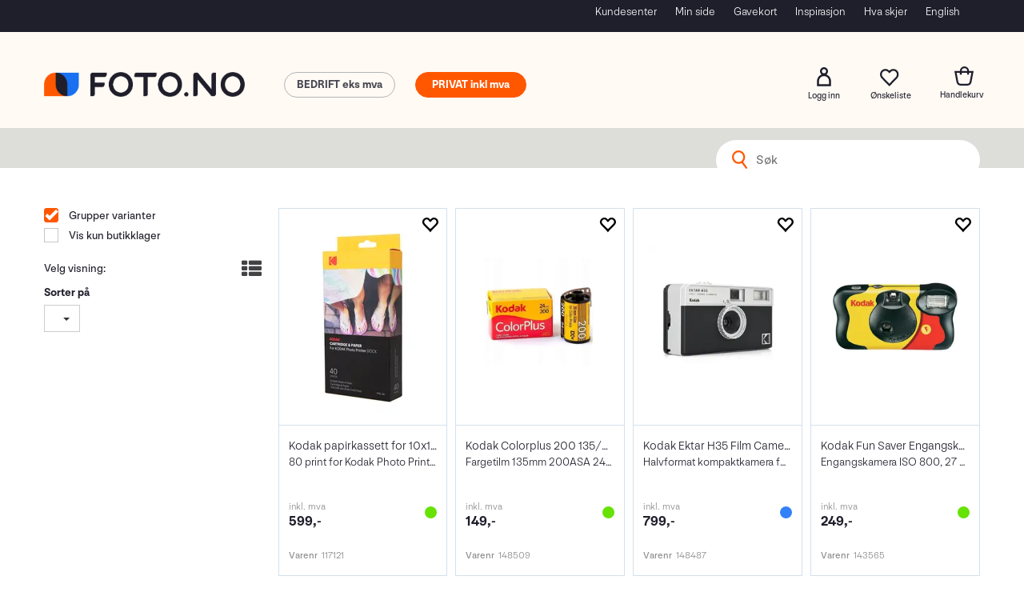

--- FILE ---
content_type: text/html; charset=utf-8
request_url: https://www.foto.no/search?q=kodak
body_size: 52884
content:

<!doctype html>
<html id="htmlTag" lang= "no">
<head id="ctl00_Head1"><meta http-equiv="X-UA-Compatible" content="IE=edge" /><meta http-equiv="Content-Type" content="text/html;charset=utf-8" /><meta name="format-detection" content="telephone=no" /><meta name="viewport" content="width=device-width, initial-scale=1, shrink-to-fit=no"><title>S&#248;k - Foto.no</title><link id="ctl00_LnRss" rel="alternate" type="application/rss+xml" title="Produktnyheter" href="/WebPages/produkt/rss.aspx" /><meta name="robots" content="noodp, noydir"/><script>document.addEventListener('scroll', () => {lipscore.initWidgets();})</script><script id="itx-plugin" charset="utf-8" src="https://services.itxuc.com/plugins/plugin.js?tokenv2=3b62a27bfa310c7ad97924f3ee0af918&rcntrl=1406257&ccntrl=60000424&useCorp=60000424"></script><link rel="icon" type="image/svg" sizes="16x16" href="/userfiles/image/theme/Fotod4/Foto-favicon.svg" />
<meta name="facebook-domain-verification" content="5vngbpk22ljsxr27erdu6sx9v080cu" />
<meta name="google-site-verification" content="laqbpyHUzsZsvcAXEevtIUYW1FPJvWMa6rgLsf1mOLM" />
	<!-- GTM Data Layer -->
	<script>
	    window.dataLayer =  window.dataLayer ||  [];
	</script>

	
		<script>
		    dataLayer.push({             
                'IsSpider': 'True',
                'AvsenderId': '1',
                'AvsenderNavn': 'Foto Holding AS',
		        'loggedIn': 'False',
                'customerType': 'Privat',
                'PriceIncVat': 'True',
                'CustomerOrgNbr': '',
		        'EAN': '',
		        'Brand': '',
		        'event': 'category',
		        'customerID': '10000000',
		        'SiteType': 'd',
		        'RetailPrice': '',
		        'BreadCrumb': 'Hjem',
                'CustomerGroup': '',
		        'PaymentMethod': '',
		        'ProductID': '',
		        'ProductAltId': '',
		        'AllProductIds': [],
                'TransactionData': [ ]
                
		    });
        </script>
	
		
			<script>
			    dataLayer.push({
			        'ecomm_pagetype': 'category',
			        'ecomm_pcat': '',
			        'ecomm_pname': '',
			        'ecomm_pvalue': '',
			        'ecomm_totalvalue': '',
			        'ecomm_prodid': '' 
			    });
			</script>
		
		<script>
            dataLayer.push({
                'email': '',
                'FirstName': '',
                'Surname': '',
                'CompanyName': '',
                'ContactId': '',
                'CustomerOrgNbr': '',
                'PrivatePhoneNo': '',
                'DirectPhoneNo': '',
                'PostCode': ''
            });
        </script>
    
		<script>
            dataLayer.push({
                'Email_SHA256': '',
                'FirstName_SHA256': '',
                'Surname_SHA256': '',
                'CompanyName_SHA256': '',
                'PrivatePhoneNo_SHA256': '',
                'DirectPhoneNo_SHA256': '',
                'PostCode_SHA256': ''
            });
        </script>
    

	<!-- GA4 dataLayer-->

    

	<!-- Google Tag Manager container script-->
	<script>
        
        const formHead = document.querySelector('head');
       

        formHead.addEventListener('readyForGtm', function(){
        
        (function(w, d, s, l, i) {
                    w[l] = w[l] || [];
                    w[l].push({
                        'gtm.start':
	                new Date().getTime(),

                event: 'gtm.js'
	        });
	        var f = d.getElementsByTagName(s)[0],
                j = d.createElement(s),
                dl = l != 'dataLayer' ? '&l=' + l : '';
            j.async = true;
	        j.src =
	            '//www.googletagmanager.com/gtm.js?id=' + i + dl;
            
	        f.parentNode.insertBefore(j, f);
	    })(window, document, 'script', 'dataLayer', 'GTM-W6JRVCM');
            });

        
    </script>

	<!-- End Google Tag Manager -->

<script type="text/javascript" data-source="/dist/js/main-styles.098c7ad39da0dc54c63b.js"> "use strict";
(self["webpackChunkmcweb3"] = self["webpackChunkmcweb3"] || []).push([[899],{

/***/ 1234:
/***/ (function() {

// extracted by mini-css-extract-plugin


/***/ }),

/***/ 1323:
/***/ (function() {

// extracted by mini-css-extract-plugin


/***/ }),

/***/ 3370:
/***/ (function() {

// extracted by mini-css-extract-plugin


/***/ }),

/***/ 3992:
/***/ (function() {

// extracted by mini-css-extract-plugin


/***/ }),

/***/ 4390:
/***/ (function() {

// extracted by mini-css-extract-plugin


/***/ }),

/***/ 4925:
/***/ (function() {

// extracted by mini-css-extract-plugin


/***/ }),

/***/ 5332:
/***/ (function() {

// extracted by mini-css-extract-plugin


/***/ }),

/***/ 6197:
/***/ (function() {

// extracted by mini-css-extract-plugin


/***/ }),

/***/ 6276:
/***/ (function() {

// extracted by mini-css-extract-plugin


/***/ }),

/***/ 6303:
/***/ (function() {

// extracted by mini-css-extract-plugin


/***/ }),

/***/ 7024:
/***/ (function() {

// extracted by mini-css-extract-plugin


/***/ }),

/***/ 7652:
/***/ (function() {

// extracted by mini-css-extract-plugin


/***/ }),

/***/ 7714:
/***/ (function() {

// extracted by mini-css-extract-plugin


/***/ }),

/***/ 8460:
/***/ (function() {

// extracted by mini-css-extract-plugin


/***/ }),

/***/ 8685:
/***/ (function() {

// extracted by mini-css-extract-plugin


/***/ }),

/***/ 9616:
/***/ (function() {

// extracted by mini-css-extract-plugin


/***/ })

},
/******/ function(__webpack_require__) { // webpackRuntimeModules
/******/ var __webpack_exec__ = function(moduleId) { return __webpack_require__(__webpack_require__.s = moduleId); }
/******/ __webpack_require__.O(0, [188], function() { return __webpack_exec__(3370), __webpack_exec__(6303), __webpack_exec__(4925), __webpack_exec__(7714), __webpack_exec__(8460), __webpack_exec__(6197), __webpack_exec__(3992), __webpack_exec__(7024), __webpack_exec__(7652), __webpack_exec__(8685), __webpack_exec__(1323), __webpack_exec__(5332), __webpack_exec__(9616), __webpack_exec__(4390), __webpack_exec__(6276), __webpack_exec__(1234); });
/******/ var __webpack_exports__ = __webpack_require__.O();
/******/ }
]);
//# sourceMappingURL=main-styles.098c7ad39da0dc54c63b.js.map</script><script type="text/javascript" data-source="/dist/js/master-theme-styles-d4.3af855598cc52d8dd3b3.js"> "use strict";
(self["webpackChunkmcweb3"] = self["webpackChunkmcweb3"] || []).push([[409],{

/***/ 3806:
/***/ (function() {

// extracted by mini-css-extract-plugin


/***/ })

},
/******/ function(__webpack_require__) { // webpackRuntimeModules
/******/ var __webpack_exec__ = function(moduleId) { return __webpack_require__(__webpack_require__.s = moduleId); }
/******/ var __webpack_exports__ = (__webpack_exec__(3806));
/******/ }
]);
//# sourceMappingURL=master-theme-styles-d4.3af855598cc52d8dd3b3.js.map</script><link href="/dist/js/188.48422fe76f71a65383e6.css" rel="stylesheet" type="text/css" /><link href="/dist/js/main-styles.098c7ad39da0dc54c63b.css" rel="stylesheet" type="text/css" /><link href="/dist/js/master-theme-styles-d4.3af855598cc52d8dd3b3.css" rel="stylesheet" type="text/css" /><link href="/api-no-session/stylesheet/combined/Fotod4.css?version=879" rel="stylesheet" type="text/css" /><link rel="canonical" href="https://www.foto.no/search?q=kodak" /><meta name="robots" content="noindex, follow" /></head>
<body id="ctl00_MyBody" class=" hold-transition body-out search-result-page fav-body mc-filter-left layoutver4 lang-1 mobilemenu-xs sort-filter listtype-grid mode-normal www-foto-no customer-private body-department page-id-1003044  department-id-1003044 body-menu-level-1 search-expanded pagetype-Search d4-immediate-loading login-type-  not-logged-in img-module-ver-5     department-id-1003001 body-menu-level-0">
    <div id="cache-refresh-portal"></div>
<script type="text/javascript">
        window.D4LinkArraySetup = [];
        window.D4AiActive = true;
        window.D4AiRegisterStats = false;
    </script>

    <script src="/scripts/storage.js?v=LRoFsfG_RvRw83zBr0u86eszmVwpW6P0qzdSOQymm8Y1" rel="preload" as="script"></script><script type="text/javascript">window.StorageService.storeScriptLookup([
  {
    "Key": "~/scripts/web.js",
    "Url": "/scripts/web.js?v=SkSOcsR3ogPJha8_A7AmfE-I0_oGvBUTspZtjP7VUiU1"
  },
  {
    "Key": "~/scripts/publisher.js",
    "Url": "/scripts/publisher.js?v=ajQA2E_uI_lk6ItZauezcn-jWYlh5Yujo-HX0Esnwgk1"
  },
  {
    "Key": "~/scripts/ckeditor.js",
    "Url": "/scripts/ckeditor.js?v=ajQA2E_uI_lk6ItZauezcn-jWYlh5Yujo-HX0Esnwgk1"
  },
  {
    "Key": "~/scripts/admin-panel.js",
    "Url": "/scripts/admin-panel.js?v=TXR12Bj3a5U463MELi-oQ9zK29T4R3Ta61Or1CGwYN81"
  },
  {
    "Key": "~/scripts/SearchDebug.js",
    "Url": "/scripts/SearchDebug.js?v=hsPPqtRs0zuoMiHOkc7xqaF4fYCEHZuUcJ6BpOMfgJw1"
  },
  {
    "Key": "~/scripts/FreightReport.js",
    "Url": "/scripts/FreightReport.js?v=ITKjvIK9Fe7cGgflEC1wlLa_KuVYRJc-ymH6jGmr9rQ1"
  },
  {
    "Key": "~/scripts/web-2016.js",
    "Url": "/scripts/web-2016.js?v=RNWg07bAjOVEMnZt3ToCr7YgsnC87G9yBAqDd2UyZvI1"
  },
  {
    "Key": "~/scripts/web-defered-2016.js",
    "Url": "/scripts/web-defered-2016.js?v=IL5XFV9mV21lkPTANk37Cpvm7rhjcrBOpY0-_J7gb5g1"
  },
  {
    "Key": "~/scripts/postloginview.js",
    "Url": "/scripts/postloginview.js?v=IruHMr9Jz70Q_OM0i1n6FSUz_jXZTOrwnZss5N-UZY41"
  },
  {
    "Key": "~/scripts/productlistbuy.js",
    "Url": "/scripts/productlistbuy.js?v=N6lU8XkeDT2SBsbiQ9SQqTsrqa9ZxQRl-Fb1oMM6JE41"
  },
  {
    "Key": "~/scripts/productlistfilter.js",
    "Url": "/scripts/productlistfilter.js?v=JG7sSyHNoiqYG4immpmC8dA_9spqBHxKE_8iCle31qI1"
  },
  {
    "Key": "~/scripts/productlistprice.js",
    "Url": "/scripts/productlistprice.js?v=JWnM-aEUAdHlY1reDgnUZmXdkeM7wgy56ZX_yz5wVZM1"
  },
  {
    "Key": "~/scripts/productlistfavorites.js",
    "Url": "/scripts/productlistfavorites.js?v=tMvAnRbpFibN4GPZBfkHsKmuS4plNyPOv8cXym2Z3jk1"
  },
  {
    "Key": "~/scripts/campaigncode.js",
    "Url": "/scripts/campaigncode.js?v=JDQcbfDySjVuhKr7GueGKsmyD4K9MRSV7HZ9-9i53bw1"
  },
  {
    "Key": "~/scripts/product-info.js",
    "Url": "/scripts/product-info.js?v=221vZ6f1aAn6_UucKArI6XzGQLVlmYcRUeqsoTFrPog1"
  },
  {
    "Key": "~/scripts/common.js",
    "Url": "/scripts/common.js?v=BQlbHOdQJofmNew_lcknKyFa0p0cjXDQjiegQqleDuA1"
  },
  {
    "Key": "~/scripts/favorite.js",
    "Url": "/scripts/favorite.js?v=0XtC4FbPk0JL0uXY9PDVct8JsToe4vBi0P9KWF8A15I1"
  },
  {
    "Key": "~/scripts/autocampaigns.js",
    "Url": "/scripts/autocampaigns.js?v=xCJBvpgkgWVZm930JTMZpw98SzOnBoy3aBWxV1ekZ5Y1"
  },
  {
    "Key": "~/scripts/attributeselector.js",
    "Url": "/scripts/attributeselector.js?v=_C5tO9-x6E2-pG6Ih_YCdeKbCqRZdFsGgzrSjFVD98c1"
  },
  {
    "Key": "~/scripts/specialoffers.js",
    "Url": "/scripts/specialoffers.js?v=NVbw4mQd9e58bh_68ZK0SjBMyWrAHuaTUsDJEI39Hy01"
  },
  {
    "Key": "~/scripts/askforpriceview.js",
    "Url": "/scripts/askforpriceview.js?v=xBM0bHunlWH-jLkhygRotw2S5Hd6HqXr0jVKJmGLbHM1"
  },
  {
    "Key": "~/scripts/depid.js",
    "Url": "/scripts/depid.js?v=2s1i-xlG9hj_cEXLyCvQ7i3JqBmSa3PoqbZQ6ErOwqo1"
  },
  {
    "Key": "~/scripts/quantity-discount-2016.js",
    "Url": "/scripts/quantity-discount-2016.js?v=dUgAEglxPNdxF-1c7i26Odf3KqohMPu3DgJcEbsckjc1"
  },
  {
    "Key": "~/scripts/eniro.js",
    "Url": "/scripts/eniro.js?v=YyllzD7vF_HJvLhREER44JnR_DqOIktSBLz6f0sMMHk1"
  },
  {
    "Key": "~/scripts/variantmatrixview.js",
    "Url": "/scripts/variantmatrixview.js?v=aLlx_kmEu_gJk06j_eu7GiByI65KQRv29FBRL_lcB3g1"
  },
  {
    "Key": "~/scripts/loginCheckoutView.js",
    "Url": "/scripts/loginCheckoutView.js?v=FFdXAtgtveHaaB_QvYYUE9VE66zHT5SDTw8Kcf7Z6hY1"
  },
  {
    "Key": "~/scripts/web-4.0.js",
    "Url": "/scripts/web-4.0.js?v=d109wuf1vkOHrf4AvCzs35BovsMHjZCHffHO7jWN3zk1"
  },
  {
    "Key": "~/scripts/storage.js",
    "Url": "/scripts/storage.js?v=LRoFsfG_RvRw83zBr0u86eszmVwpW6P0qzdSOQymm8Y1"
  },
  {
    "Key": "~/scripts/web-orderbook.4.0.js",
    "Url": "/scripts/web-orderbook.4.0.js?v=S3-e3e27mNnCzjfTvx40Yx_oPrmyEbbet0xautqaDdQ1"
  },
  {
    "Key": "~/scripts/orderbookManager.js",
    "Url": "/scripts/orderbookManager.js?v=xyqaoQatWwY-cXyVq0xWil6nOHEnV71oI2Ws6M8zSxM1"
  },
  {
    "Key": "~/scripts/gaia-all.js",
    "Url": "/scripts/gaia-all.js?v=rwmPuPOBUnaf7er1xDWzSoU94yDYTrM0Y7G0_TskBG81"
  },
  {
    "Key": "~/scripts/product-infoD4.js",
    "Url": "/scripts/product-infoD4.js?v=jmSFYU5OCK9MD0y-o8QI1UZUUYxNWeriLoUAj7cscGI1"
  },
  {
    "Key": "~/scripts/web-defered-4.0.js",
    "Url": "/scripts/web-defered-4.0.js?v=etSbUEiXoGJSVQfcxAQdwxjmsiS6RchFrBk25ZiP0wc1"
  },
  {
    "Key": "~/scripts/render-utils.js",
    "Url": "/scripts/render-utils.js?v=WuxfIQ-SqSWfvt1OEshVy06-cBF_HidHYC2qytNKSrw1"
  },
  {
    "Key": "~/scripts/productlistsorter.js",
    "Url": "/scripts/productlistsorter.js?v=i82VvJRNQ5Bq3zVzYKCmbEN4FaO46lvO2g4LxmJBaOk1"
  },
  {
    "Key": "~/scripts/bidbanner.js",
    "Url": "/scripts/bidbanner.js?v=LpSODu-M5cDOKLI_lAlSd6-GrD67d_fN5SQeR54mzQY1"
  },
  {
    "Key": "~/scripts/product-info-utils.js",
    "Url": "/scripts/product-info-utils.js?v=WUfpMFb7Ishi0OTxsRifgNaWSdFA89cpOHGsEyS5gqo1"
  },
  {
    "Key": "~/scripts/web-defered-giftcard.4.0.js",
    "Url": "/scripts/web-defered-giftcard.4.0.js?v=Wnrvw1MIqw_Hj4KFfsIUBCXdwBravSNnoDXjf5xiJyU1"
  },
  {
    "Key": "~/scripts/variantmatrixview-d4.js",
    "Url": "/scripts/variantmatrixview-d4.js?v=qGMTc0P_B3CJYJvmnhU_ekpjEV7j2rZsKDYpqwTKtPU1"
  },
  {
    "Key": "~/scripts/customerregistration.js",
    "Url": "/scripts/customerregistration.js?v=Epu9s5TBhkFRMmK8KRbPHvkJf7O2ARv-y6ySgq0OCI41"
  },
  {
    "Key": "~/scripts/knockout.simplegrid.js",
    "Url": "/scripts/knockout.simplegrid.js?v=L0eFeIXNNCovuWuhmNs5qKWz-q9IKSNBQfEq4TeJzL41"
  },
  {
    "Key": "~/scripts/delete-customer.js",
    "Url": "/scripts/delete-customer.js?v=XvCQf3Enz2BuelHfpl2sF-3ESfSWFoESpib16ahbJmU1"
  },
  {
    "Key": "~/scripts/publisher-d4.js",
    "Url": "/scripts/publisher-d4.js?v=77jm-j46_eHQT0XMts8HvxdwbS0UFmzgZR9zY4zOqYI1"
  },
  {
    "Key": "~/scripts/favorite-d4.js",
    "Url": "/scripts/favorite-d4.js?v=X_NBtcgGw9l2n7rjKXte9WyZWh5-USK9WQX--ueaQpc1"
  },
  {
    "Key": "~/scripts/giftcard-d4-purchase.js",
    "Url": "/scripts/giftcard-d4-purchase.js?v=fAxDWbNwgIpKOll_3v9zidZXbfnEJ4vTp5RXxYkVVVM1"
  },
  {
    "Key": "~/scripts/giftcard-d4-receipt.js",
    "Url": "/scripts/giftcard-d4-receipt.js?v=mQBcNXjaUC933X-5hGjuuB3ZUMx6XxJCN2i9rYTVMIA1"
  },
  {
    "Key": "~/scripts/giftcard-d4-portal.js",
    "Url": "/scripts/giftcard-d4-portal.js?v=fIcCy7mHFvZQRHfdVt7zJrzsY_UTQT5djU0wlIiPmNY1"
  },
  {
    "Key": "~/scripts/d4reviews.js",
    "Url": "/scripts/d4reviews.js?v=3w6MFIxFm3bVXaJbaP4poj3hAxYhAznm-rjEs3pi04Y1"
  },
  {
    "Key": "~/scripts/quantity-discount.js",
    "Url": "/scripts/quantity-discount.js?v=dUgAEglxPNdxF-1c7i26Odf3KqohMPu3DgJcEbsckjc1"
  },
  {
    "Key": "~/scripts/productminprice.js",
    "Url": "/scripts/productminprice.js?v=B-hzjwCKb0gCEb4Cx6MOhKgZ_YhGOI0NY9IUPS5CPak1"
  },
  {
    "Key": "~/css/master/common.css",
    "Url": "/css/master/common.css?v=dhv_udQOYfADpvClGfxO5_ACfPivlNeSPdIN9gW7b141"
  },
  {
    "Key": "~/css/publisher/publisher.css",
    "Url": "/css/publisher/publisher.css?v=uon_-iUWMdEQ_A6r8Als_1l-DduJxNEdpircZxvWdnM1"
  },
  {
    "Key": "~/css/menu.responsive.css",
    "Url": "/css/menu.responsive.css?v=UGbUNbO-JrDXBLzZKbQjJ7WoNx79JUnL47pj8W5e4xg1"
  }
]) </script><script src="/scripts/web-4.0.js?v=d109wuf1vkOHrf4AvCzs35BovsMHjZCHffHO7jWN3zk1"></script>

    
<div id="d-size" class="hidden" data-size="lg" data-size-set="False"></div>

<div id="hidden-nodeid" style="visibility: hidden; height: 0px;">
    1003044
</div>
<div id="hidden-search-url" style="visibility: hidden; height: 0px;">/search</div>

<div id="hidden-theme" style="visibility: hidden; height: 0px;">
    Fotod4
</div>
<div id="hidden-images-sizes" style="visibility: hidden; height: 0px;">
    <script language="javascript" type="text/javascript">var _imageSizeList = new Array(32,64,128,256,480,768,992,1200);</script>
</div>

<!--Update icon start-->
<div id="UpdateIcon" style="display: none;" class="UpdateControlModal">
    <div class="UpdateControlModalContent2"></div>
</div>


<div id="rhs-popup-sidebar"></div>
<div id="center-tiny-popup"></div>
<span id="backorder-popup-parent"></span>
<div id="o-wrapper" class="o-wrapper">

<form name="form1" method="post" action="./search?q=kodak" id="form1">
<div>
<input type="hidden" name="__EVENTTARGET" id="__EVENTTARGET" value="" />
<input type="hidden" name="__EVENTARGUMENT" id="__EVENTARGUMENT" value="" />

</div>

<script type="text/javascript">
//<![CDATA[
var theForm = document.forms['form1'];
if (!theForm) {
    theForm = document.form1;
}
function __doPostBack(eventTarget, eventArgument) {
    if (!theForm.onsubmit || (theForm.onsubmit() != false)) {
        theForm.__EVENTTARGET.value = eventTarget;
        theForm.__EVENTARGUMENT.value = eventArgument;
        theForm.submit();
    }
}
//]]>
</script>



<script type="text/javascript">
//<![CDATA[
PageLoad(true);InitializeRoyalSliderInAds();//]]>
</script>
<script type="text/javascript">//<![CDATA[
window.lipscoreInit = function() { lipscore.init({apiKey: "efae7e9c88a84a32f531dc03"});};(function() {var scr = document.createElement('script'); scr.async = 1; scr.src = "//static.lipscore.com/assets/no/lipscore-v1.js"; document.getElementsByTagName('head')[0].appendChild(scr); })();  //]]> </script>
    <input type="hidden" name="ctl00$EnsureGaiaIncludedField" id="ctl00_EnsureGaiaIncludedField" /><!-- Ikke fjern denne. Alle sider må minst inneholde 1 gaiakomponent så lenge vi bruker gaia-->
    
<div class="modal fade" id="center-popup" tabindex="-1" role="dialog" aria-labelledby="center-popup">
	<div class="modal-dialog modal-lg">
		<div class="modal-content">
            <div class="lightbox-close" onclick="PubSub.publish(mcWeb.lightbox.events.onHideLightbox);" ></div>	      
			<div class="modal-body">
					<div id="refresh-center" class="refresh-center" style="display: none">
						<div class="refresh-center-item">
							<div class="refresh-center-ico"><i class="icon-spinner animate-spin"></i></div>
							<div class="refresh-txt">
								Oppdaterer, vennligst vent...
							</div>
						</div>
					</div>
				<div id="lightbox-placeholder" class="center-placeholder"></div>
				<div id="lightbox-placeholder2" class="center-placeholder"></div>
			</div>
		</div>
	</div>
</div>

<script language="javascript" type="text/javascript">
	jQuery(function () { mcWeb.hash.init(); });
</script>

    
    


<div id="InstSearchDiv" style="position:absolute; z-index:110;display: none;" class="stop-ajax-rendering">
		<div class="InstantSearch">
		    <div class="resultcolumn">
				<div  class="d4-instant-search-other-hits" data-bind="visible: OtherSearchesText().length > 0">
                    <h3 class="d4-instant-search-divider" data-bind="text: OtherSearchesText"></h3>
                </div>
                <div class="d4-instant-search-products" data-bind="visible: products().length > 0">
                    <table>
                        <tr class="d4-instant-search-divider">
                            <td class="Left">
                            </td>
                            <td class="prodDesc">
                               <h3>Produkter</h3>
                            </td>
                            <td class="prodNr">
                               <h3>Varenr</h3>
                            </td>
                            <td class="prodPrice">
                                <h3>Pris</h3>
                            </td>
                        </tr>
                    </table>
                    <table>
				        <tbody data-bind="template: { name: 'searchresult-template', foreach: products }, visible: products != null && products().length > 0">
				        </tbody>
					        <tfoot>
						        <tr data-bind="visible: TotalHits() > 0">
							        <td colspan="2" class="italic cursor">
								       Totalt antall treff:&nbsp;<span data-bind="text: TotalHits"></span>  
							        </td>

                                    <td colspan="2" class="italic cursor">
								        <a data-bind="event: {click:mcWeb.instantSearch.doSearch}" >Se hele resultatet...&nbsp;</a>  
							        </td>
						        </tr>
				        </tfoot>
			        </table>
                </div>
                <div  class="d4-instant-search-cat" data-bind="visible: ShowCategories()">
                    <h3 class="d4-instant-search-divider">Kategorier</h3>
                    <div data-bind="template: { name: 'searchresult-cat-template', foreach: categories }"></div>
                </div>
                <div class="d4-instant-search-brands" data-bind="visible: ShowBrands()">
                    <h3 class="d4-instant-search-divider">Merker</h3>
                     <div data-bind="template: { name: 'searchresult-brand-template', foreach: brands }"></div>
                </div>

                <div class="d4-instant-search-brands" data-bind="visible: ShowBrandNames()">
                    <h3 class="d4-instant-search-divider">Merkenavn</h3>
                     <div data-bind="template: { name: 'searchresult-brandname-template', foreach: brandnames }"></div>
                </div>

		        <div class="d4-instant-search-articles" data-bind="visible: ShowArticles() && TotalArticleHits() > 0 && ! ShowArticlesRHS()">
		            <h3 class="d4-instant-search-divider">Artikler</h3>
		            <div data-bind="template: { name: 'searchresult-article-template', foreach: articles }"></div>
		            Antall artikler funnet:&nbsp;<span data-bind="text: TotalArticleHits"></span>  
		        </div>
		    </div>
            <div class="instant-search-preview-column">
                <div class="d4-instant-search-preview d4-instant-search-loadbyajax" data-bind="visible: ShowPreview()">
                    <div id="ctl00_InstSrch_WPAInstantSearchPreview_Pnl2" class="load-first">

</div>

<div id="A383" class="load-later   is-system-area"><div id="Field_InstantSearchProductPreview3933_0" class=" NoSlide web-pub-field container field-container-3933  readonly layout-d4_x1" data-field-id="3933" data-popup="0" data-popup-plc="0" data-lt="53" data-sf="0">
	<div class="row">
		<div id="A383F3933N1003044" class="ajax-field inner-layout-container loaded" data-use-specific-layout="False" data-plid="0" data-area-id="InstantSearchProductPreview" data-field-id="3933" data-userkey="3933" data-grouped-variants="True" data-node-id="1003044" data-manufacturerid="0" data-loaded-status="True" data-layoutid="120029" data-sf="0" data-listing-type="53" data-fieldcontainerid="3933">

		</div>
	</div>
</div></div>


                </div>
		        <div class="d4-instant-search-accessories d4-instant-search-loadbyajax" data-bind="visible: ShowAccessories">
		            <h3 class="d4-instant-search-divider">Tilbehør</h3>
		            <div id="ctl00_InstSrch_WPAInstantSearchAccessories_Pnl2" class="load-first">

</div>

<div id="A384" class="load-later   is-system-area"><div id="Field_InstantSearchProductAccessories3934_0" class=" NoSlide web-pub-field container field-container-3934  readonly layout-d4_x4" data-field-id="3934" data-popup="0" data-popup-plc="0" data-lt="3" data-sf="0">
	<div class="row">
		<div id="A384F3934N1003044" class="ajax-field inner-layout-container loaded" data-use-specific-layout="False" data-plid="0" data-area-id="InstantSearchProductAccessories" data-field-id="3934" data-userkey="3934" data-grouped-variants="True" data-node-id="1003044" data-manufacturerid="0" data-loaded-status="True" data-layoutid="120032" data-sf="0" data-listing-type="3" data-fieldcontainerid="3934">

		</div>
	</div>
</div></div>


                </div>
		        <div class="d4-instant-search-alternatives d4-instant-search-loadbyajax" data-bind="visible: ShowAlternatives">
		            <h3 class="d4-instant-search-divider">Alternativer</h3>
		            <div id="ctl00_InstSrch_WPAInstantSearchAlternative_Pnl2" class="load-first">

</div>

<div id="A385" class="load-later   is-system-area"><div id="Field_InstantSearchProductAlternatives3935_0" class=" NoSlide web-pub-field container field-container-3935  readonly layout-d4_x4" data-field-id="3935" data-popup="0" data-popup-plc="0" data-lt="2" data-sf="0">
	<div class="row">
		<div id="A385F3935N1003044" class="ajax-field inner-layout-container loaded" data-use-specific-layout="False" data-plid="0" data-area-id="InstantSearchProductAlternatives" data-field-id="3935" data-userkey="3935" data-grouped-variants="True" data-node-id="1003044" data-manufacturerid="0" data-loaded-status="True" data-layoutid="120032" data-sf="0" data-listing-type="2" data-fieldcontainerid="3935">

		</div>
	</div>
</div></div>


                </div>

                <div class="d4-instant-search-articles d4-instant-search-loadbyajax" data-bind="visible: ShowArticlesRHS">
		            <h3 class="d4-instant-search-divider">Artikler</h3>
		            <div id="ctl00_InstSrch_WPAInstantSearchArticles_Pnl2" class="load-first">

</div>

<div id="A418" class="load-later  is-advanced-area "></div>


                    Antall artikler funnet:&nbsp;<span data-bind="text: TotalArticleHits"></span>  
                </div>
            </div>
            
		    <script type="text/html" id="searchresult-article-template">
		        <span class="d4-instant-search-article">
		            <a class="NoUnderLine" data-bind="attr:{ href: ArticleLink, tabindex: TabIndex}">
		                <span  data-bind="html: ArticleTitle"></span>
		            </a>
		        </span>
		    </script>
            
		    <script type="text/html" id="searchresult-cat-template">
                <span class="d4-instant-search-category">
                    <a class="NoUnderLine" data-bind="attr:{ href: CatLink, tabindex: TabIndex}">
                        <span  data-bind="html: CatName"></span>(<span  data-bind="text: CatCount"></span>)
                    </a>
                </span>
            </script>
            
		    <script type="text/html" id="searchresult-brand-template">
		        <span class="d4-instant-search-brand">
		            <a class="NoUnderLine" data-bind="attr:{ href: BrandLink, tabindex: TabIndex}">
		            <span  data-bind="html: BrandName"></span>(<span  data-bind="text: BrandCount"></span>)
		          </a>
                </span>
		    </script>

            <script type="text/html" id="searchresult-brandname-template">
		        <span class="d4-instant-search-brand">
		            <a class="NoUnderLine" data-bind="attr:{ href: BrandLink, tabindex: TabIndex}">
		            <span  data-bind="html: BrandName"></span>
		          </a>
                </span>
		    </script>

			<script type="text/html" id="searchresult-template">
				<tr data-bind="css: { 'active': $parent.CurrentPlid() == ProduktLagerID}">
					<td class="Left">
						<div class="ProduktImg" data-bind="html: ImageTag"></div>
					</td>
					<td class="prodDesc">
						<a class="NoUnderLine" data-bind="attr:{ href: ProduktLink, tabindex: TabIndex}, event: {mouseover:$parent.PreviewCurrentProduct}">
							<span data-bind="html: ProduktDesc1"></span><br />
							<span  data-bind="html: ProduktDesc2"></span>
						</a>
					</td>
					<td class="prodNr">
                        <span data-bind="html: Varenr"></span>
                    </td>
                    <td class="prodPrice">
                        <span class="bold" data-bind="html: Price"></span>
                    </td>
				</tr>    
			
		    </script>

		</div>
	</div> 
		
	
  
	


    <div class="wrapper">

        

        <!-- Content Wrapper. Contains page content -->
        <div class="content-wrapper">
            
            <div class="DoNotShowPricesSpan">
                
            </div>
            
            <header class="headroom header--fixed hide-from-print m-header-dock" role="banner"><div class="ff-and-topmenu"><div class="container">
<div class="top-menu">

<div class="TopMenu">

	
			<h3 class="TopMenuItem nid-2011591">
				
				

				<a class='InfoMenu '
				  style=''
					href='/kundesenterinfo' 
					target='_self'
					title='I Foto.no kundesenter finner du svar p&#229; dert meste'
				>Kundesenter</a>
			</h3>
		<img id="ctl00_HeaderArea1_ctl00_infomenu_RepeaterProductMenu_ctl01_ImageSepImg" class="ImageSepImg" src="App_Themes/Demonstrare4Dummy/Images/SeperatorArrow.gif" alt="|" style="border-width:0px;" />
			<h3 class="TopMenuItem nid-2007540">
				
				

				<a class='InfoMenu '
				  style=''
					href='/kundesenter/minside' 
					target='_self'
					title='Min side | F&#229; oversikt over dine order, tilbud, personopplysninger eller hent ut kopi av dine fakturaer fra dine kj&#248;p hos Foto.no.'
				>Min side</a>
			</h3>
		<img id="ctl00_HeaderArea1_ctl00_infomenu_RepeaterProductMenu_ctl03_ImageSepImg" class="ImageSepImg" src="App_Themes/Demonstrare4Dummy/Images/SeperatorArrow.gif" alt="|" style="border-width:0px;" />
			<h3 class="TopMenuItem nid-2010389">
				
				

				<a class='InfoMenu '
				  style=''
					href='/purchase-giftcard' 
					target='_self'
					title='Kj&#248;p et gavekort hos Foto.no'
				>Gavekort</a>
			</h3>
		<img id="ctl00_HeaderArea1_ctl00_infomenu_RepeaterProductMenu_ctl05_ImageSepImg" class="ImageSepImg" src="App_Themes/Demonstrare4Dummy/Images/SeperatorArrow.gif" alt="|" style="border-width:0px;" />
			<h3 class="TopMenuItem nid-2026946">
				
				

				<a class='InfoMenu '
				  style=''
					href='https://www.foto.no/inspirere' 
					target='_self'
					title='Hos Foto.no kan du f&#229; gode tips og triks gjennom v&#229;re inspirerende artikler om teknikker eller spennende fotografer.'
				>Inspirasjon</a>
			</h3>
		<img id="ctl00_HeaderArea1_ctl00_infomenu_RepeaterProductMenu_ctl07_ImageSepImg" class="ImageSepImg" src="App_Themes/Demonstrare4Dummy/Images/SeperatorArrow.gif" alt="|" style="border-width:0px;" />
			<h3 class="TopMenuItem nid-2022740">
				
				

				<a class='InfoMenu '
				  style=''
					href='https://www.foto.no/inspirere/hva-skjer' 
					target='_self'
					title='Bli med p&#229; aktiviteter hos Foto.no'
				>Hva skjer</a>
			</h3>
		<img id="ctl00_HeaderArea1_ctl00_infomenu_RepeaterProductMenu_ctl09_ImageSepImg" class="ImageSepImg" src="App_Themes/Demonstrare4Dummy/Images/SeperatorArrow.gif" alt="|" style="border-width:0px;" />
			<h3 class="TopMenuItem nid-2011622">
				
				

				<a class='InfoMenu '
				  style=''
					href='https://www.foto.no/kundesenterinfo/om-osss/norways-leading-photo-store' 
					target='_self'
					title='Visit Norway&#39;s premiere photo store - Foto.no'
				>English</a>
			</h3>
		

	
	
</div>
</div></div></div><div class="container header-inner"><div class="row"><div style="clear: both"></div><a class="header-logo" href="/"><img class="HeaderLogo" src="/App_Themes/MASTER/images/1px_transparent.png" alt=""></img></a><div class="header-main fav-header">
<div id="content-special-offers">
    <div>

        <a tabindex="0" class="special-offer-small-trigger btn btn-default" data-trigger="focus"
            data-bind="visible: Offers() >= 0, css: { 'special-offer-small-item': Offers() > 0, 'hidden': Offers() == 0 },
    popoverSpecialOffer: { html: true, titleid: 'special-offers-title', contentid: 'special-offers-content', contentClass: 'special-offers-small-popover' }"
            style="display: none;">
            <span class="glyphicon glyphicon-tags"></span>
            <span class="special-offers-count" data-bind="text: Offers(), visible: (Offers() > 0 && showAutoCampaigns)" style="display: none;"></span>
            <h3 data-bind="visible: (Offers() > 0 && showAutoCampaigns)" style="display: none;">
                <span data-bind="html: Title()"></span>
            </h3>
        </a>
    </div>

</div>
<div class="auto-camp-small hide" id="special-offers-content">
    
<div id="content-auto-camp-AutoCamp" class="Layout3Element special-offers">

<div class="panel panel-default" style="display:none;" id="specialoffers-panel" data-bind="visible: (autoCampaigns().length > 0)">
    <div class="panel-heading" style="display: block">

        <div data-toggle="collapse" data-target="#content-body-auto-camp-AutoCamp" class="panel-title" data-bind="css: { 'collapsed': showSpecialOfferCollapsed() }">
        <div class="row">
            <div class="col-sm-6">
                <div class="cartitem-text">
                    <i class="glyphicon glyphicon-chevron-down" data-bind="visible: isSpecialOfferCollapsed()"></i>
                    <i class="glyphicon glyphicon-chevron-up" data-bind="visible: !isSpecialOfferCollapsed()"></i>

                    <span data-bind="text: autoCampaigns().length + ' '" class="cart-items-count"></span>

                    <span class="">
                        <span class="cart-items-count-text one-item" data-bind="visible: (autoCampaigns().length < 2)">
                            Spesialtilbud
                        </span>
                        <span class="cart-items-count-text more-item" data-bind="visible: (autoCampaigns().length > 1)">
                             _
                        </span>
                        <span class="cart-items-count-help">
                            (Trykk her for å se spesialtilbud)
                        </span>
                    </span>
                </div>
            </div>
        </div>
        </div>
    </div>

    <div id="content-body-auto-camp-AutoCamp" class="panel-collapse collapse" data-bind="attr: { 'aria-expanded': !showSpecialOfferCollapsed() }, css: { 'in': !showSpecialOfferCollapsed() }">
    <div class="panel-body">
        <div class="campaign-items" style="display: block">

            <!-- ko template: { name: 'autocampaigns-template', foreach: autoCampaigns} -->
            <!-- /ko -->

            <script type="text/html" id="autocampaigns-template">
                <div class="autocamp-item">
                    <div class="camp-img">
                        <a data-bind="attr: { href: ProductLink }">
                            <img data-bind="attr: { src: ProductImage }" alt="" class="img-responsive" />
                        </a>
                    </div>
                    <div class="camp-text">

                        <a data-bind="attr: { href: ProductLink }">
                            <p class="cart-item-header" data-bind="text: ProductDesc1"></p>
                            <p class="cart-item-header2" data-bind="text: ProductDesc2, visible: (ProductDesc2 != null || ProductDesc2.trim().length < 1)"></p>
                        </a>
                        <span data-bind="text: CostDesc "></span>
                    </div>
                    <div class="camp-you-save ">
                        <span class="camp-you-save-label" data-bind="visible: (YouSaveAmount() !== null && YouSaveAmount().trim().length > 0), css: { 'you-save-in-nok': (YouSaveText() !== null && YouSaveText().length > 0) }">
                            <p class="cart-item-header2" data-bind="text: YouSaveText, visible: (YouSaveText() !== null && YouSaveText().trim().length > 0)"></p>
                            <p class="cart-item-header" data-bind="text: YouSaveAmount"></p>
                        </span>
                    </div>
                    <div class="camp-message-progress" data-bind="css: { 'progress-complete': AchievementLevel() == 100 }">
                        <div class="camp-message-progress-outer">


                            <div class="camp-progress">
                                <div class="progress">
                                    <div class="progress-bar progress-bar-success" role="progressbar" aria-valuemin="0" aria-valuemax="100"
                                        data-bind="attr: { 'aria-valuenow': AchievementLevel() }, style: { width: AchievementLevel() + '%' }, css: { 'progress-bar-success': AchievementLevel() == 100, 'progress-bar-info': AchievementLevel() < 100 }">
                                    </div>
                                </div>
                            </div>

                            <div class="camp-message">
                                <span data-bind="text: Message  "></span>
                            </div>
                        </div>
                    </div>
                    <div class="camp-button">
                        <div>
                            <button type="button" class="btn auto-camp-item-add"
                                data-bind="click: $root.onClickSelect, enable: MayBeApplied() && Enabled(), text: ButtonTxt(), css: { 'btn-success': MayBeApplied(), 'btn-default': !MayBeApplied() }, attr: { title: DisabledText }" data-role="none">
                                Velg</button>
                        </div>
                    </div>
                </div>
            </script>
        </div>
    </div>
    </div>

</div>
</div>
</div>
<div class="auto-camp-small hide" id="special-offers-title">
    Dine spesialtilbud
</div>
<div class="login-container">

<div class="login-details">
    <a id="customerServiceLink" class="kundersenterIcon" rel="nofollow" aria-label="Kundesenter" href="/kundesenter"></a>
    <a id="loginuser" class="LoginUserInfo" aria-label="Login user info" href="/kundesenter"></a>
    
</div>
<div id="loginout-content" class="LogInButtonContainer" ><a id="loginout" class="LogInButton" href="#login">Logg inn</a>
</div>
</div><div id="m-search"><i class="icon-search"></i></div><div class="KundetypeToggle"><div><input name="ctl00$HeaderArea1$ctl00$ctl19" type="checkbox" id="toggle" class="toggleDefaultKontaktCheckbox" onClick="mcWeb.ajaxRenderEngine.toggleDefaultContact(this)" /><label for="toggle" class="toggleDefaultKontaktContainer"><div>PRIVAT</div><div>BEDRIFT</div></label></div></div><div class="small-cart-onpage"><div id="mcweb-cartsmall-cartsmall" class="knockout-bind">
	



<div class="cart-small-links cart-small-favorite pull-right col-xs-12">


    <div class="cart-small-fav" data-bind="visible: (favoriteCount() > -1 && isVisible())" style="display: none;">
        <a class="btn-fav-cart btn btn-link" data-bind="attr: { href: favoriteCartUrl }">
            <i class="glyphicon " data-bind="css: { 'glyphicon-heart-empty heart-empty': favoriteCount() < 1, 'glyphicon-heart heart-full': favoriteCount() > 0 }"></i>
            <span class="fav-cart-text" data-bind="visible: favoriteCount() > 0, text: favoriteCount()"></span>
        </a>
    </div>
    

    <div class="cart-small" role="region" aria-label="Shopping Cart" data-bind="css: { 'btn-group': cartItems().length > 0 }">
        <!-- EJ 133650 : Removed data-trigger="focus", causes problems with CNET -->
        <a tabindex="0" class="cart-small-trigger btn btn-default" data-bind="visible: cartItems().length >= 0, css: { 'cart-small-has-item': cartItems().length > 0 }, popover: { html: true, titleid: 'small-cart-title', contentid: 'small-cart-content', contentClass: 'cart-small-popover' + (OrderbookActive ? ' cart-small-orderbook' : '') }"
            style="display: none; border: none;">

            <span class="cart-small-icon">
                <i class="icon-basket" data-bind="visible: isVisible()" style="display: none;"></i>
            </span>

            <span class="cart-small-empty" data-bind="visible: (cartItems().length < 1 && isVisible() && isCartItemsSet() && OrderbookDate() == '')" style="display: none;">
                Ingen varer i handlekurven
            </span>
            <span class="cart-small-empty" data-bind="visible: (cartItems().length < 1 && isVisible() && isCartItemsSet() && OrderbookDate() != '')" style="display: none;">
                Ingen varer i ordreboka
            </span>
            <span class="cart-small-empty" data-bind="visible: (cartItems().length < 1 && isVisible() && isCartItemsSet() && OrderbookDate() != '' && orderbooks() != null && orderbooks().length > 0), text: cartName" style="display: none;"></span>

            <span class="cart-small-load" data-bind="visible: !isVisible()">
                <i class="icon-spinner animate-spin"></i>
            </span>
            <span class="cart-small-items" data-bind="visible: (cartItems().length > 0 && isVisible())" style="display: none;">
                <span class="cart-small-count" data-bind="text: itemCount()"></span>
                <span class="cart-small-product" data-bind="visible: (itemCount() == 1 && isVisible())">
                    produkt
                </span>
                <span class="cart-small-product" data-bind="visible: (itemCount() > 1 && isVisible())">
                    produkter
                </span>

                <span class="cart-small-product-txt" data-bind="css: { 'inkvat': chkPriceIncExVat() }">
                    <!-- ko if: (!chkPriceIncExVat() && !showLeasingCosts()) -->
                    <span class="small-cart-before-sum">(</span><!--ko text: priceTotalProducts  --><!--/ko--><span class="small-cart-after-sum">)</span>
                    <!-- /ko -->
                    <!-- ko if: (chkPriceIncExVat() && !showLeasingCosts()) -->
                    <span class="small-cart-before-sum">(</span><!--ko text: priceTotalProductsInkVat --><!--/ko--><span class="small-cart-after-sum">)</span>
                    <!-- /ko -->
                    <!-- ko if: showLeasingCosts() -->
                    <span class="small-cart-before-sum">(</span><!--ko text: LeasingTermAmountExVat  --><!--/ko--><span class="small-cart-after-sum">)</span>                  
                    <!-- /ko -->
                </span>
            </span>

            <span class="cart-small-togle-icon" data-bind="visible: cartItems().length > 0, css: { 'cart-small-togle-open': popoverOpen() }" style="display: none;">
                <span class="caret"></span>
            </span>

        </a>
        <a class="cart-small-goto-checkout btn btn-primary" aria-label="Go to Checkout" aria-controls="checkout-page" data-bind="click: onClickGoToCheckout, visible: cartItems().length > 0" style="display: none;">
            <span>Til kassen</span>
        </a>
    </div>


    <div id="small-cart-title" class="cart-small-trigger-title hide">
        <div class="close" aria-label="Close" role="button" data-bind="click: $root.onClose"><span aria-hidden="true">&times;</span></div>
        <div data-bind="visible: orderbooks().length > 0" class="btn-group" role="group" aria-label="...">
            <button type="button" class="btn btn-default" data-bind="event: { click: doShowActiveCart }, css: { active: !showOrderbookSummary() } ">
                Aktiv leveringsdato
            </button>
            <button type="button" class="btn btn-default" data-bind="event: { click: doShowOrderbookSummary }, css: { active: showOrderbookSummary() } ">
                Leveringsdatoer
            </button>
            <button type="button" class="btn btn-default" data-bind="event: { click: doRedirectToOrderOverviw }">
                Ordre oversikt
            </button>
        </div>
        <div class="row">
            <div class="pull-left" data-bind="visible: !showOrderbookSummary()">
                <span data-bind="visible: orderbooks().length == 0">
                    Handlekurv
                </span>
            </div>
            <div class="pull-right" data-bind="visible: cartItems().length > 0 && !showOrderbookSummary()" style="display: none;">
                <!--ko text: itemCount() -->
                <!--/ko-->
                varer i handlekurven
                <span data-bind="visible: orderbooks().length > 0, text: displayDate "></span>
            </div>
        </div>
    </div>
    <div class="cart-small-trigger-content hide" id="small-cart-content">
        <div class="panel-body">
            <div class="row">
                <div class="pull-left col-xs-12" data-bind="visible: !showOrderbookSummary()">
                    <div data-bind="visible: orderbooks().length > 0">
                        <div class="dropdown">
                            <button class="btn btn-default dropdown-toggle" type="button" id="ddl-carts" data-toggle="dropdown" aria-haspopup="true" aria-expanded="true">
                                <span data-bind="text: displayDate"></span><span class="caret"></span>
                            </button>
                            <ul class="dropdown-menu" aria-labelledby="ddl-carts">
                                <!-- ko template: { name: 'orderbook-list-template', foreach: orderbooks} -->
                                <!-- /ko -->
                            </ul>
                        </div>
                    </div>
                </div>
            </div>
            <div data-bind="visible: !showOrderbookSummary()" class="cart-small-orderbook-summary">
                <!-- ko template: { name: smallCartItemTemplate(), foreach: cartItemsToShow} -->
                <!-- /ko -->
                <a href="#" data-role="none" data-ajax="false" class="cart-show-all-items cart-small-tocart" data-bind="click: onClickGoToCart, visible: (cartItems().length > 0 && numberOfItemsToShow() > 0 && cartItems().length > numberOfItemsToShow())">
                    Klikk her for å se alle
                </a>

                <div class="small-cart-empty-items" data-bind="visible: cartItems().length < 1">
                    Handlekurven er tom.
                </div>

            </div>

            <div class="cart-small-orderbook-summary" id="small-cart-orderbook-summary" data-bind="visible: showOrderbookSummary()"></div>
        </div>
        <div class="panel-footer" data-bind="visible: !showOrderbookSummary()">
            <div class="row cart-small-footer">
                <div class="row">
                    <div class="form-inline col-xs-5">
                        <div class="checkbox cart-small-vat" data-bind="visible: showIncVatCheckbox">
                            <label>
                                <input id="price-inc-ex-vat" type="checkbox" name="price-inc-ex-vat" value="" data-bind="checked: chkPriceIncExVat, click: $root.onClickVat.bind($root), enable:!disableIncExVatChange ">
                                Priser inkl. mva.
                            </label>
                        </div>
                        <div class="checkbox cart-small-vat" data-bind="visible: showPriceDisplayControls">
                            <label>
                                <input type="checkbox" name="price-show-veil-pris" value="" data-bind="checked: chkShowVeilPris, click: $root.onClickVeil.bind($root), visible: showPriceDisplayControls">
                                Veil.
                            </label>
                        </div>
                        <div class="checkbox cart-small-vat" data-bind="visible: showPriceDisplayControls">
                            <label>
                                <input type="checkbox" name="price-hide-customer-price" value="" data-bind="checked: chkHideCustomerPice, click: $root.onClickHideCustomerPrice.bind($root)">
                                Skjul Netto
                            </label>
                        </div>
                    </div>
                    <div class="col-xs-7 cart-small-total" data-bind="visible: cartItems().length > 0" style="display: none;">
                        <div class="cart-small-total-txt pull-right">

                            <div data-bind="visible: showLeasingCosts">
                                <span class="cart-small-total-txt-1">
                                    Totalt eks. mva
                                </span>
                                <span class="cart-small-total-exvat" data-bind="text: LeasingTermAmountExVat"></span>

                                <span class="cart-small-orpaynow-txt">
                                    Eller kjøp nå for
                                </span>
                                <span class="cart-small-orpaynow-total" data-bind="visible:smallCartFees, click: switchToPayNow">
                                    <span class="cart-small-total-exvat" data-bind="visible: (!chkPriceIncExVat() && invoiceFee()), text: priceTotal"></span>
                                    <span class="cart-small-total-inkvat" data-bind="visible: (chkPriceIncExVat() && invoiceFee() && summarySumAfterCostReductionsIncVat().length <= 0), text: priceTotalInkVat"></span>
                                <span class="cart-small-total-inkvat" data-bind="visible: (chkPriceIncExVat() && invoiceFee() && summarySumAfterCostReductionsIncVat().length > 0), text: summarySumAfterCostReductionsIncVat"></span>
                                </span>
                                <span class="cart-small-orpaynow-total" data-bind="visible:!smallCartFees, click: switchToPayNow">
                                    <span class="cart-small-total-exvat" data-bind="visible: (!chkPriceIncExVat()), text: priceTotalProducts"></span>
                                    <span class="cart-small-total-inkvat" data-bind="visible: (chkPriceIncExVat() && summarySumAfterCostReductionsIncVat().length <= 0), text: priceTotalProductsInkVat"></span>
                                    <span class="cart-small-total-inkvat" data-bind="visible: (chkPriceIncExVat() && summarySumAfterCostReductionsIncVat().length > 0), text: summarySumAfterCostReductionsIncVat"></span>
                                </span>
                                
                            </div>

                            

                            <div id="ctl00_HeaderArea1_ctl00_ctl22_NoFees" data-bind="visible: doNotShowLeasingCosts">
                                <!-- Total without Fee Start -->
                                <span class="cart-small-total-txt-1" data-bind="visible: !chkPriceIncExVat()">
                                    Totalt eks. mva
                                </span>
                                <span class="cart-small-total-exvat" data-bind="visible: (!chkPriceIncExVat()), text: priceTotalProducts"></span>

                                <!-- InkVat -->
                                <span class="cart-small-total-txt-1" data-bind="visible: chkPriceIncExVat() ">
                                    Totalt ink. mva
                                </span>
                                <span class="cart-small-total-inkvat" data-bind="visible: (chkPriceIncExVat() && summarySumAfterCostReductionsIncVat().length <= 0), text: priceTotalProductsInkVat"></span>
                                <span class="cart-small-total-inkvat" data-bind="visible: (chkPriceIncExVat() && summarySumAfterCostReductionsIncVat().length > 0), text: summarySumAfterCostReductionsIncVat"></span>
                                
                                <span class="cart-small-or-leasing-txt" data-bind="visible: (LeasingTermAmountExVat().length > 0)">
                                    Eller leasing for
                                </span>
                                <span class="cart-small-total-leasing-cost" data-bind="text: LeasingTermAmountExVat, click: switchToLeasing"></span>
                                
                                <!-- Total without Fee  End -->
                                
                            </div>
                        </div>
                    </div>
                </div>

                <div class="row cart-small-button">
                    <div class="col-xs-6" data-bind="visible: showGoToCart" style="display: none;">
                        <button type="button" href="#" data-role="none" data-ajax="false" class="btn btn-default btn-block cart-small-tocart" aria-label="Go to Cart" data-bind="click: onClickGoToCart, visible: (cartItems().length > 0)">
                            Til handlekurven
                            <span data-bind="visible: orderbooks().length > 0 && OrderbookDate() != null && OrderbookDate().length > 0, text: displayDate"></span>
                        </button>
                    </div>
                    <div class="col-xs-6" data-bind="visible: showGoToCheckout" style="display: none;">
                        <button type="button" href="#" data-role="none" data-ajax="false" class="btn btn-primary btn-block cart-small-tocheckout" aria-label="Go to Checkout" data-bind="click: onClickGoToCheckout, visible: (cartItems().length > 0)">
                            Til kassen
                            <span data-bind="visible: orderbooks().length > 0 && OrderbookDate() != null && OrderbookDate().length > 0, text: displayDate"></span>
                        </button>
                    </div>
                </div>
            </div>
        </div>
    </div>
</div>




<script type="text/html" id="orderbook-list-template">
    <li><a href="#" data-bind="css: { 'cart-orderbook-item': true, 'selected': Selected }, attr: { value: WebCartId }, text: DisplayDate, click: $root.onSelectCart" ></a></li>
</script>


<script type="text/html" id="cartsmallitem-template">
    <div class="row cart-small-items">
        <div class="col-xs-8 cart-desc">
            <div class="img-container"><img data-bind="attr: { src: ProductImage }, click: $root.onClickProductLink" class="img-responsive" /></div>
            <p class="cart-item-header" data-bind="text: ProductDesc1, click: $root.onClickProductLink"></p>
        </div>

        <div class="col-amount-xs col-xs-1">
            <p class="cart-item-quantity" data-bind="text: Quantity"></p>
        </div>

        <div class="col-xs-3 cart-price">
            <p class="col-price">
                <span class="price" data-bind="text: LinePriceAfterDiscount, visible: AmountAfterReductionIncVat().length <= 0 && LinePriceAfterDiscount().length > 0"></span>
                <span class="price" data-bind="text: Price1, visible: AmountAfterReductionIncVat().length <= 0 && LinePriceAfterDiscount().length <= 0"></span>
                <span class="price" data-bind="text: AmountAfterReductionIncVat, visible: AmountAfterReductionIncVat().length > 0"></span>
            </p>
            <p class="col-delete">
                <a href="#" data-bind="click: $root.onClickRemove"><i class="icon-cancel-circled"></i></a>
            </p>
        </div>
        <div class="clearfix col-xs-12">
            <div class="row-line" data-bind="css: { 'last-row': $index() == $parent.cartItems().length - 1 }"></div>
        </div>

    </div>
</script>

<script type="text/html" id="cartsmallitem-leasing-template">
    <div class="row cart-small-items">
        <div class="col-xs-8 cart-desc">
            <img data-bind="attr: { src: ProductImage }, click: $root.onClickProductLink" class="img-responsive" />
            <p class="cart-item-header" data-bind="text: ProductDesc1, click: $root.onClickProductLink"></p>
        </div>

        <div class="col-amount-xs col-xs-1">
            <p class="cart-item-quantity" data-bind="text: Quantity"></p>
        </div>

        <div class="col-xs-3 cart-price">
            <p class="col-price">
                <span class="price" data-bind="text: LeasingTotalCost"></span>
            </p>
            <p class="col-delete">
                <a href="#" data-bind="click: $root.onClickRemove"><i class="icon-cancel-circled"></i></a>
            </p>
        </div>
        <div class="clearfix col-xs-12">
            <div class="row-line" data-bind="css: { 'last-row': $index() == $parent.cartItems().length - 1 }"></div>
        </div>

    </div>
</script>
<script type="text/javascript">jQuery(function () {
loadModule(mcWeb.cartsmall, 'cartsmall', 'mcweb-cartsmall-cartsmall', null, {"IsLoggedIn":false,"ShowCartCollapsed":false,"ShowRemoveCart":false,"ShowContinueShoping":false,"ShowGoToCheckout":true,"ShowLinkTop":false,"ShowAmountsBottom":false,"ShowCartAlteration":false,"ShowMessageToSalesDep":false,"ShowDiscountCode":false,"ShowPriceIncExVat":true,"ShowRemoveButton":false,"ShowCart":false,"ShowInvoiceFee":false,"ShowGoToCart":true,"ShowTotalInkCarrier":false,"ShowShipment":false,"ShowRegistrationType":false,"HrefLogin":null,"InlineEditor":false,"ShowPriceDisplayControls":false,"ShowVeilPrisValue":true,"HideCustomerPriceValue":false,"ShowCartItemInfo":0,"ShowSeparateFraktFakturaCost":false,"NbrOfDecimals":0,"QuantityMaxlength":0,"FavoriteCartUrl":"/mine-favoritter","OfferCartUrl":"/kundesenter/ordrehistorikk/tilbudsstatus","SmallCartItemsToShow":0,"DecimalsQuantity":0,"ShowAddToFavorite":true,"PopupTime":1000,"MinimumSessionTimeoutUponLoginOrPurchase":0,"MaximumSessionTimeoutWhenNotLoggedInAndEmptyCart":0,"SessionEndPopupTime":0,"IsBedrift":false,"QuantityStepValue":0.0,"PackageSizeMode":0,"OrderRefRequired":false,"ShowExternalCheckout":false,"DisableIncExVatChange":false,"HideSomePricesForMport":false,"CampaingVoucherCanDeductSpecialFees":false,"ShowRRP":false,"SmallCartFees":false,"ShowIncVatCheckbox":true,"GiftcardsEnabled":false});
});
</script>
</div></div><div class="container-top-menu"><div class="bar1"></div><div class="bar2"></div><div class="bar3"></div></div><a href="/" class="home"><i class="icon-left-circled2" aria-hidden="true"></i></a>


<input type="submit" value="test" style="display: none;" />
<!--Hindrer submit av søk når man trykker enter i antallboksen m.fl. -->

<div id="ctl00_HeaderArea1_ctl00_ctl29_SearchBox_Srch" class="HeaderSearch">
	

    <script type="text/javascript">
jQuery(function() {
mcWeb.instantSearch.search('ctl00_HeaderArea1_ctl00_ctl29_SearchBox_InstSearchTB', true)});
</script>
    


    <table border="0" cellpadding="0" cellspacing="0">
        <tr>
            <td class=" main-search-a">                
                <i class="close-instant-search icon-cancel" type="image" id="CloseSearchButton" alt="Lukk" onclick="mcWeb.instantSearch.clearAndFocus('ctl00_HeaderArea1_ctl00_ctl29_SearchBox_InstSearchTB', event); "></i>
                <input name="ctl00$HeaderArea1$ctl00$ctl29$SearchBox$InstSearchTB" type="search" id="ctl00_HeaderArea1_ctl00_ctl29_SearchBox_InstSearchTB" autocomplete="off" placeholder="Søk" onclick="mcWeb.instantSearch.focusOnSearch(event, this);" class="TextBoxSearchDisable main-search-type" autocorrect="off" tabindex="0" onfocus="mcWeb.instantSearch.setSearchBoxCoord(event,this);" spellcheck="false" autocapitalize="off" onfocusout="mcWeb.instantSearch.onFocusOut(event, this);" />
            </td>
            
            <td class="main-search-b">
                
                
                
                    <div class="search-btn" onclick="mcWeb.instantSearch.doSearch(); return false;" TabIndex="0">
                        <span class="search-btn-text">Søk</span>
                        <i class="icon-search"></i>
                   </div>
                
            </td>
        </tr>
    </table>


</div>
<input type="hidden" id="InstSearchX" name="InstSearchX" />
<input type="hidden" id="InstSearchY" name="InstSearchY" />

<script language="javascript" type="text/javascript">

    jQuery(function () {
        mcWeb.instantSearch.load();

        function focusOnSearch(obj) {
            obj.className = "TextBoxSearchEnable main-search-type";
            obj.value = "";
            jQuery("[id$='ctl00_Search1_SearchBox_InstSearchTB']").val("");
        }

        function changeSticky(searchBoxID, stickyCheckBox, panel) {
            if (stickyCheckBox.checked) {
                jQuery(stickyCheckBox).attr('class', 'FixedStickyCheckBox');
                jQuery('#' + panel).attr('class', 'HeaderSearch FixedSearchBox');
                jQuery('#' + searchBoxID).attr('onfocus', 'mcWeb.instantSearch.setSearchBoxCoordFixed(event,this,\'\');');
            } else {
                jQuery(stickyCheckBox).attr('class', '');
                jQuery('#' + panel).attr('class', 'HeaderSearch');
                jQuery('#' + searchBoxID).attr('onfocus', 'mcWeb.instantSearch.setSearchBoxCoord(event,this,\'\');');
            }
        }
    });
</script>
<div class="DoNotShowPricesSpan"><togglepricescheckbox></togglepricescheckbox></div></div><div id="A330" class="load-first  "></div>
<div style="clear: both"></div></div></div></header><div class="menu-container"><div class="container menu-inner"><div class="row"><submenuareacontainer class="SubMenuArea" id="SubMenuArea"><div id="menu-placeholder"></div></submenuareacontainer></div></div></div>

            <div class="slideshow-container">
                <!-- Publish area right under the departmentmenu -->
                <div id="ctl00_AreaSlidesTopVisible" class="SlideshowContainer">
	
                    <div id="ctl00_WebPubArea1_Pnl2" class="load-first">

	</div>

<div id="A312" class="load-first  "></div>


                
</div>
            </div>

            <div class="breadcrumb-container">
                <div class="container breadcrumb-inner">
                    <div class="row">
                        <div class="breadcrumb-content">
                            
                        </div>
                    </div>
                </div>
            </div>

            <div class="main-container">
                <div id="ctl00_MainContainerCenter" class="container main-inner">
                    <div class="row" EnableViewState="True">

                        <!--Container border-->
                        <div class="PageContainerBorder">
                            <!--Column Left-->
                            
                                <div id="PageColumnLeft" class="">
                                    <div class="PublisherContainer ">
                                        <div id="ctl00_AreaPrdTopLeft_Pnl2" class="load-first">

</div>

<div id="A305" class="load-first  "></div>


                                    </div>
                                    <div class="ProductMenuContainer">
                                        

<div class="attribute-left-box d2016">
    
<div class="container-2016 has-filters">
    
    <div id="filter-content" >

        <div id="max-attributes" style="display:none" data-max="8"></div>
        <div id="ctl00_PrdMnuLtrl_ctl00_ctl00_PanelSelectedBox" class="SelectedAttributeBox">
	
            <div id="ctl00_PrdMnuLtrl_ctl00_ctl00_PanelProductOptions" class="product-options box-section">
		
                <div id="ctl00_PrdMnuLtrl_ctl00_ctl00_PanelVarianter">
			
                    <div class="VariantGroupingContainer">
                        
                        <input id="cbxGroupVariants" type="checkbox" name="cbxGroupVariants" onclick="mcWeb.ajaxRenderEngine.ToggleGroupVariants(this);" checked />
                        <label for="cbxGroupVariants">
                            Grupper varianter
                        </label>
                        
                    </div>
                
		</div>

                <div id="ctl00_PrdMnuLtrl_ctl00_ctl00_PanelLagerStatus">
			
                    <div class="LagerStatusContainer">
                        
                        <input id="cbxLagerStatus" type="checkbox" name="cbxLagerStatus" onclick="mcWeb.ajaxRenderEngine.ToggleStockMode(this);"  />
                        <label for="cbxLagerStatus">
                            Vis kun butikklager
                        </label>
                        
                    </div>
                
		</div>
                <div id="ctl00_PrdMnuLtrl_ctl00_ctl00_PanelLagerStatusFjernlager">
			
                    <div class="LagerStatusContainer">
                        
                    </div>
                
		</div>
            
	</div>
            
                <div class="list-type-container box-section">
                    <span id="McInPlaceEditor4" class="list-type-label">Velg visning:</span>
                    <div id="ajax-grid-button" class="GridButton">
                        <div id="ctl00_PrdMnuLtrl_ctl00_ctl00_IBGrid_v2" class="list-type-button list-type-grid ProductListingTypeSelected" onclick="SetViewToGrid();" title="Vis produkter i gridformat">
                            <i class="icon-th-large"></i>
                        </div>
                    </div>
                    <div id="ajax-list-button" class="ListButton">
                        <div id="ctl00_PrdMnuLtrl_ctl00_ctl00_IBList_v2" class="list-type-button list-type-list" onclick="SetViewToList();" title="Vis produkter i listeformat">
                            <i class="icon-th-list"></i>
                        </div>
                    </div>
                </div>
            

            <div id="ctl00_PrdMnuLtrl_ctl00_ctl00_PanelSorter" class="sort-panel box-section">
		
<div id="productlist-sorter">
    <label for="ddl-sorter" class="sort-by-label"><span id="McInPlaceEdSort">Sorter på </span></label>
    <div class="bottom" role="group" data-bind="visible: SorterList().length > 0 ">
        <div class="dropdown">
            <button class="btn btn-default dropdown-toggle" type="button" id="ddl-sorter" data-toggle="dropdown" aria-haspopup="true" aria-expanded="true">
                <span data-bind="text: SorterText" ></span><span class="caret"></span>
            </button>
            <ul class="dropdown-menu" aria-labelledby="ddl-sorter">
                <!-- ko template: { name: 'sorter-variant-template', foreach: SorterList} -->
                <!-- /ko -->
            </ul>
        </div>
    </div>
</div>
<script type="text/html" id="sorter-variant-template">
    <li data-bind="css: {'active': Selected}"><a href="#" data-bind="css: { 'sort-ddl-item': true }, attr: { value: Val, 'data-sortorder': Direction }, text: Name, click: $root.onChangeSort" ></a></li>
</script>
<script type="text/javascript">
    getLibrary("mcWeb.productListSorter").then(() => {
        mcWeb.productListSorter.load();
    });
    jQuery("#productlist-sorter").closest('div.WebPubElement').addClass('show-overflow');
</script>
	</div>

            <div id="ctl00_PrdMnuLtrl_ctl00_ctl00_PanelSelectedAttributes" class="filter-selection-container box-section">
		
                <div class="selected-attributes-label">
                    <span id="McInPlaceEditor2">Du har valgt:</span>
                </div>
                <div class="filter-selection">
                    
                </div>
                <div class="RemoveAllSelectedAttributes">
                    <a class="DeleteButton" onclick="RemoveFilter();">
                        Fjern alle</a>
                </div>
            
	</div>
        
</div>
        
            <div id="filteroptions" class="SearchFilterAttributes">
                <div id="AttributeListBox">
                </div>
            </div>
        
    </div>

</div>

</div>



		<div class="ProductMenu hidden">
	    <ul>
	
		<li class='Level1'>
			<a 
				href='https://www.foto.no/kampanjer/outlet' 
				target='_self'
				title='Januarsalg hos Foto.no med gode tilbud p&#229; kamera, objektiver og fotoutstyr fra kjente merkevarer. Rask levering og trygg handel.'
			>
					Januarsalg ❄️
			</a>
		</li>
	
		<li class='Level1'>
			<a 
				href='/produkter/fotografering-og-filming' 
				target='_self'
				title='Utforsk v&#229;r verden av fotografering og filming. Oppdag utstyr, tips og inspirasjon for &#229; ta dine visuelle ferdigheter til nye h&#248;yder hos Foto.no.'
			>
					Fotografering og filming
			</a>
		</li>
	
		<li class='Level1'>
			<a 
				href='/produkter/videoproduksjon' 
				target='_self'
				title='Skap imponerende videoer med v&#229;rt utvalg av videoproduksjonsutstyr og ekspertr&#229;d. Utforsk verdenen av videokreativitet hos Foto.no.'
			>
					Videoproduksjon
			</a>
		</li>
	
		<li class='Level1'>
			<a 
				href='/produkter/kamera' 
				target='_self'
				title='Kamera'
			>
					Kamera
			</a>
		</li>
	
		<li class='Level1'>
			<a 
				href='/produkter/objektiv' 
				target='_self'
				title='Objektiv'
			>
					Objektiv
			</a>
		</li>
	
		<li class='Level1'>
			<a 
				href='/produkter/studio' 
				target='_self'
				title='Skap magi med v&#229;rt studioutstyr og tilbeh&#248;r. Oppdag alt du trenger for &#229; l&#248;fte dine fotograferingsprosjekter til nye niv&#229;er hos Foto.no.'
			>
					Studio
			</a>
		</li>
	
		<li class='Level1'>
			<a 
				href='/produkter/droner' 
				target='_self'
				title='Utforsk himmelen med v&#229;rt utvalg av droner. Oppdag en verden av luftfotografi og -video med f&#248;rsteklasses droneutstyr hos Foto.no.'
			>
					Droner
			</a>
		</li>
	
		<li class='Level1'>
			<a 
				href='/produkter/kikkert-og-optikk' 
				target='_self'
				title='Utforsk naturen med v&#229;rt utvalg av kikkerter og optikk. Oppdag skjulte skatter og opplev verden p&#229; n&#230;rt hold hos Foto.no.'
			>
					Kikkert og optikk
			</a>
		</li>
	
		<li class='Level1'>
			<a 
				href='/produkter/overvakning-og-dokumentasjon' 
				target='_self'
				title='Beskytt og dokumenter med v&#229;rt utvalg av overv&#229;kningsutstyr. Sikkerhet og dokumentasjon, enkelt og p&#229;litelig, hos Foto.no.'
			>
					Overv&#229;kning og dokumentasjon
			</a>
		</li>
	
		<li class='Level1'>
			<a 
				href='/produkter/lagring' 
				target='_self'
				title='Sikker og effektiv lagring for dine digitale skatter. Oppdag v&#229;rt utvalg av lagringsl&#248;sninger og beskytt dine minner hos Foto.no.'
			>
					Lagring
			</a>
		</li>
	
		<li class='Level1'>
			<a 
				href='/produkter/bæresystem' 
				target='_self'
				title='B&#230;r utstyret ditt komfortabelt og sikkert med v&#229;re b&#230;resystemer. Utforsk praktiske og stilige l&#248;sninger for fotografiske eventyr hos Foto.no.'
			>
					B&#230;resystem
			</a>
		</li>
	
		<li class='Level1'>
			<a 
				href='/produkter/lys' 
				target='_self'
				title='Skap stemning og fang det perfekte lyset med v&#229;rt utvalg av belysningsl&#248;sninger. Oppn&#229; profesjonell belysning hos Foto.no.'
			>
					Lys
			</a>
		</li>
	
		<li class='Level1'>
			<a 
				href='/produkter/lyd' 
				target='_self'
				title='Lydkvalitet som fanger &#248;ret. Oppdag v&#229;rt utvalg av lydutstyr for foto og video. Skap den perfekte lydopplevelsen hos Foto.no.'
			>
					Lyd
			</a>
		</li>
	
		<li class='Level1'>
			<a 
				href='/produkter/papir' 
				target='_self'
				title='Kvalitetspapir for profesjonelle utskrifter. Opplev skarpe detaljer og rike farger med v&#229;rt utvalg av fotopapir og utskriftsmateriale hos Foto.no.'
			>
					Papir
			</a>
		</li>
	
		<li class='Level1'>
			<a 
				href='/produkter/skriver-og-skanner' 
				target='_self'
				title='Gj&#248;r ditt digitale til analogt med v&#229;rt utvalg av skrivere og skannere. Utforsk mulighetene for utskrift og digitalisering hos Foto.no.'
			>
					Skriver og Skanner
			</a>
		</li>
	
		<li class='Level1'>
			<a 
				href='/produkter/skjermer-og-data' 
				target='_self'
				title='Se verden i h&#248;yoppl&#248;st detalj med v&#229;re skjermer og datal&#248;sninger. Oppgrader din visuelle opplevelse med teknologi fra Foto.no.'
			>
					Skjermer og data
			</a>
		</li>
	
		<li class='Level1'>
			<a 
				href='/produkter/kabler' 
				target='_self'
				title='Koblingene som binder alt sammen. Utforsk v&#229;rt utvalg av kabler og tilbeh&#248;r for &#229; sikre p&#229;litelig tilkobling i din fotoverden hos Foto.no.'
			>
					Kabler
			</a>
		</li>
	
		<li class='Level1'>
			<a 
				href='/produkter/bekledning' 
				target='_self'
				title='Beskytt hendene og hold deg varm under fotografering. Oppdag v&#229;rt utvalg av fotohansker, votter og luer for komfort og funksjonalitet hos Foto.no.'
			>
					Bekledning
			</a>
		</li>
	
		<li class='Level1'>
			<a 
				href='/produkter/litteratur' 
				target='_self'
				title='Utforsk inspirasjon og kunnskap med v&#229;rt utvalg av foto- og videorelaterte b&#248;ker og magasiner. L&#230;r, skap, og bli inspirert hos Foto.no.'
			>
					B&#248;ker og magasiner
			</a>
		</li>
	
		<li class='Level1'>
			<a 
				href='/produkter/hjem-og-fritid' 
				target='_self'
				title='Hjem og fritid'
			>
					Hjem og fritid
			</a>
		</li>
	
		<li class='Level1'>
			<a 
				href='https://www.foto.no/merker' 
				target='_self'
				title='Utforsk ledende merker innen fotoutstyr. Oppdag v&#229;rt utvalg av p&#229;litelige produsenter og utstyr for fotografering og videoproduksjon hos Foto.no.'
			>
					V&#229;re merker
			</a>
		</li>
	
		<li class='Level1'>
			<a 
				href='/produkter/returvare' 
				target='_self'
				title='Sikre deg ekstra god pris p&#229; returvarer hos Foto.no'
			>
					Returvarer
			</a>
		</li>
	
			</ul>
		</div>
	

                                    </div>
                                    <div class="PublisherContainer">
                                        <div id="ctl00_AreaPrdBtmLeft_Pnl2" class="load-first">

</div>

<div id="A306" class="load-left  "></div>


                                    </div>
                                </div>
                            
                            <!--Column Left End-->

                            <!--Center content start-->
                            <div id="PageColumnCenter" class="ColumnCenterWithSidebarLeft">
                                
    
	

<div class="BreadCrumb">
	
	<span id="McInPlaceEdHer" class="BreadCrumbTitle"> </span>
	
            <a class='BreadCrumbLink NoUnderLine' href='/' target='_self' title='Foto.no er norsk faghandel for foto, video og droner. Kj&#248;p kamera, objektiver og tilbeh&#248;r – med rask levering, trygg handel og ekte eksperthjelp p&#229; chat, telefon og i butikk.'>Hjem</a>
		
</div>

	<div class="ProductListCellsContainer">
        
    		        <div class="search-no-result" style="display:none">
                        <h3>Søk på "kodak" ga ingen treff.</h3>
                        <div class="search-no-result-not-instock">
                            <a onclick="mcWeb.productlist.filter.ResetStockModeValue();" href="javascript: void(0);">Produkter utelatt pga filter på lagerstatus. Klikk her for å inkludere varer som ikke er på lager i søket</a>
                        </div>
                         <div class="ProduktListCellsPublisherContainer">
                        <div id="A328" class="load-later  "></div>

				        </div>
			        </div>
                        
		<div class="PublisherContainer">
			<div>
				<div class="ProduktListCellsPublisherContainer" style="width: 100%; margin-bottom: 0px;">
					<div id="ctl00_CPHCnt_WebPubArea3_Pnl2" class="load-first">

</div>

<div id="A293" class="load-first  "></div>


				</div>
			</div>
		</div>
        
        
        <div class="PublisherContainer">
			<div class="department-publish">
				<div id="ctl00_CPHCnt_WPAProdTop_Pnl2" class="load-first">

</div>

<div id="A377" class="load-first  "></div>


			</div>
		</div>
		<!-- Produktlistingen Start -->
		<div class="ProdListContainer">
            
		    
	
			<div class="PublisherContainer">
				<div>
					<div class="ProduktListCellsPublisherContainer" style="width: 100%; margin-bottom: 0px;">
					    <div id="ctl00_CPHCnt_WPAArtSearch_Pnl2" class="load-first">

</div>

<div id="A382" class="load-later   is-system-area"><div id="Field_CenterContentArticleSearch9167_0" class=" NoSlide web-pub-field container field-container-9167  layout-d4_x1" data-field-id="9167" data-popup="0" data-popup-plc="0" data-lt="0" data-sf="0">
	<div class="row">
		<div id="A382F9167N1003044" class="ajax-field inner-layout-container loaded" data-use-specific-layout="False" data-plid="0" data-area-id="CenterContentArticleSearch" data-field-id="9167" data-userkey="9167" data-grouped-variants="True" data-node-id="1003044" data-manufacturerid="0" data-loaded-status="True" data-layoutid="120029" data-sf="0" data-listing-type="0" data-fieldcontainerid="9167">
			<div class="WebPubElement pub-static" data-elementid="50073" data-area="CenterContentArticleSearch" data-fieldid="9167" data-nodeid="1003044" data-panel-id="Field_CenterContentArticleSearch9167_0"><div class="d4-article ArticleAutoHeight none d4-article-50073">
				<div class=" StdArticleBox StdArticleBoxLastOnRow">
					<div class="d4-article-body">
						<h2>Inspirasjonsartikler</h2>

					</div>
				</div>
			</div></div>
		</div>
	</div>
</div><div id="Field_CenterContentArticleSearch3944_0" class=" NoSlide web-pub-field container field-container-3944  readonly layout-d4_x3" data-field-id="3944" data-popup="0" data-popup-plc="0" data-lt="51" data-sf="0">
	<div class="row">
		<div id="A382F3944N1003044" class="ajax-field inner-layout-container loaded" data-use-specific-layout="False" data-plid="0" data-area-id="CenterContentArticleSearch" data-field-id="3944" data-userkey="3944" data-grouped-variants="True" data-node-id="1003044" data-manufacturerid="0" data-loaded-status="True" data-layoutid="120031" data-sf="0" data-listing-type="51" data-fieldcontainerid="3944">

		</div>
	</div>
</div><div id="Field_CenterContentArticleSearch14142_0" class=" NoSlide web-pub-field container field-container-14142  layout-d4_x4" data-field-id="14142" data-popup="0" data-popup-plc="0" data-lt="19" data-sf="0">
	<div class="row">
		<div id="A382F14142N1003044" class="ajax-field inner-layout-container loaded" data-use-specific-layout="False" data-plid="0" data-area-id="CenterContentArticleSearch" data-field-id="14142" data-userkey="14142" data-grouped-variants="True" data-node-id="1003044" data-manufacturerid="0" data-loaded-status="True" data-layoutid="120032" data-sf="0" data-listing-type="19" data-fieldcontainerid="14142">

		</div>
	</div>
</div></div>


                        <div id="ctl00_CPHCnt_WPAAdList_Pnl2" class="load-first">

</div>

<div id="A393" class="load-later  is-advanced-area "><div id="Field_CenterContentDynamicAdList3931_0" class=" NoSlide web-pub-field container field-container-3931  readonly layout-d4_x4" data-field-id="3931" data-popup="0" data-popup-plc="0" data-lt="1" data-sf="0">
	<div class="FieldSorter row web-pubfield-sort CenterContentDynamicAdList">
            			
    
</div><div class="row">
		<div id="A393F3931N1003044" class="ajax-field inner-layout-container loaded" data-use-specific-layout="False" data-plid="0" data-cachekey="EF3_1659174551_6_0_0" data-area-id="CenterContentDynamicAdList" data-field-id="3931" data-userkey="3931" data-grouped-variants="True" data-node-id="1003044" data-manufacturerid="0" data-loaded-status="True" data-layoutid="120032" data-field-is-productlist="1" data-sf="0" data-listing-type="1" data-fieldcontainerid="3931">
			<div class="WebPubElement pub-productlisting" data-elementid="1000000" data-area="CenterContentDynamicAdList" data-fieldid="3931" data-nodeid="1003044" data-panel-id="Field_CenterContentDynamicAdList3931_0" data-plid="51734"><div id="Element39339311000000" class="D4Standard ad-foto ">
				<div class="AddProductImage"><div class="favbuttons-container"><button class="btn btn-default favorite-button" title="Legg til i ønskeliste" onclick="mc.s.fav(this, 51734, 1); return false;"><i class="glyphicon glyphicon-heart-empty heart-empty"></i><i class="glyphicon glyphicon-heart heart-full"></i></button><button class="btn btn-default fav-remove-button" title="Fjern fra ønskelisten" onclick="mc.s.fav_r(this, 51734); return false;"><i class="icon-trash"></i></button><div class="checkbox mc-ui check-favorite"><label class=""><input type="checkbox" name="fav-select" class="product-select" data-plid="51734" value="51734" ><span class="cr"><i class="cr-icon glyphicon glyphicon-ok"></i></span></label></div></div><div class="ad-labels"><div class="AddAttributeIconContainer">
  </div></div><div class="button-container hidden-variant-buy-button"><a class="btn btn-default ad-buy-button" href="#" onclick="mc.s.buy(this, 51734, 1);return false;">Kjøp</a></div><a href="/kodak/117121/kodak-papirkassett-for-10x15-printer-80-print-for-kodak-photo-printer-dock"" class="has-secondary-image" id="d4img_51734_0_1000000_240_256"><img src="/thumbnails/kodak/110603-1.240.webp?v=638556216358500000" class="d4-prod-thumb lazy-allowed " onError="this.src='/Media/Web/ImageNotFound.gif';" border="0" width="240" height="432" " data-has-secondary-img="1" data-status="Ok" border="0" alt="Kodak papirkassett for 10x15 printer 80 print for Kodak Photo Printer Dock" title="Kodak papirkassett for 10x15 printer 80 print for Kodak Photo Printer Dock" data-plid="51734" data-image-index="0" data-width="240" data-height="256" data-elementid="1000000" data-css="" data-autoscale="True"/><img src="/thumbnails/kodak/110603-2.240.webp?v=638556216358500000" class="d4-prod-thumb lazy-allowed secondary-image " onError="this.src='/Media/Web/ImageNotFound.gif';" border="0" width="240" height="408" " data-alt-img="1" data-status="Ok" border="0" alt="Kodak papirkassett for 10x15 printer 80 print for Kodak Photo Printer Dock" title="Kodak papirkassett for 10x15 printer 80 print for Kodak Photo Printer Dock" data-plid="51734" data-image-index="1" data-width="240" data-height="256" data-elementid="1000000" data-css="" data-autoscale="True"/></a></div><div class="InfoOverlay"><div class="AddHeaderContainer"><a href="/kodak/117121/kodak-papirkassett-for-10x15-printer-80-print-for-kodak-photo-printer-dock" class="AdProductLink"><span class="AddHeader1">Kodak papirkassett for 10x15 printer</span><span class="AddHeader2">80 print for Kodak Photo Printer Dock</span><div class="lipscore-ad-templates"><span class="lipscore-rating-small" ls-product-name="Kodak papirkassett for 10x15 printer 80 print for Kodak Photo Printer Dock "ls-brand="Kodak"ls-product-id="17269"ls-product-url="https://www.foto.no:443/kodak/117121/kodak-papirkassett-for-10x15-printer-80-print-for-kodak-photo-printer-dock"ls-description="80 print for Kodak Photo Printer Dock"ls-image-url="https://www.foto.no:443/thumbnails/kodak/110603-1.1024.webp?v=638556216358500000"ls-price-currency="NOK"ls-availability="1"ls-category="Skriver og Skanner"ls-gtin="8809243715052"></span></div></a></div><div class="price-and-stock">
					<div class="AddPriceContainer"><div class="PriceLabelContainer"><span class="vat-suffix">inkl. mva</span><span class="  AddPriceLabel">599,-</span></div><div class="old-price-container"></div><div class="veil-price-container"></div><div class="prd-num-cont"><span class="product-desc-prod-num-lbl"><span>Varenr</span></span><span class="product-desc-prod-num"><span>117121</span></span></div></div><div class="AddStockContainer">
						<div class="DynamicStockTooltipContainer">
							<img class="AddStockIcon" src="/userfiles/image/theme/Fotod4/paa-lager.svg" style="border-width:0px;" /><div class="stock-tooltip"><span> På lager</span></div><span class="AddStockLabel ShowOnHover">1</span>
						</div>
					</div>
				</div></div>
			</div></div><div class="WebPubElement pub-productlisting" data-elementid="1000001" data-area="CenterContentDynamicAdList" data-fieldid="3931" data-nodeid="1003044" data-panel-id="Field_CenterContentDynamicAdList3931_0" data-plid="515337"><div id="Element39339311000001" class="D4Standard ad-foto ">
				<div class="AddProductImage"><div class="favbuttons-container"><button class="btn btn-default favorite-button" title="Legg til i ønskeliste" onclick="mc.s.fav(this, 515337, 1); return false;"><i class="glyphicon glyphicon-heart-empty heart-empty"></i><i class="glyphicon glyphicon-heart heart-full"></i></button><button class="btn btn-default fav-remove-button" title="Fjern fra ønskelisten" onclick="mc.s.fav_r(this, 515337); return false;"><i class="icon-trash"></i></button><div class="checkbox mc-ui check-favorite"><label class=""><input type="checkbox" name="fav-select" class="product-select" data-plid="515337" value="515337" ><span class="cr"><i class="cr-icon glyphicon glyphicon-ok"></i></span></label></div></div><div class="ad-labels"><div class="AddAttributeIconContainer">
  </div></div><div class="button-container hidden-variant-buy-button"><a class="btn btn-default ad-buy-button" href="#" onclick="mc.s.buy(this, 515337, 1);return false;">Kjøp</a></div><a href="/kodak/148509/kodak-colorplus-200-135-24-fargetilm-135mm-200asa-24exp"" class="has-secondary-image" id="d4img_515337_0_1000001_240_256"><img src="/thumbnails/kodak/5610000172_1.240.webp?v=638580002109530000" class="d4-prod-thumb lazy-allowed " onError="this.src='/Media/Web/ImageNotFound.gif';" border="0" width="240" height="241" " data-has-secondary-img="1" data-status="Ok" border="0" alt="Kodak Colorplus 200 135/24 Fargetilm 135mm 200ASA 24exp" title="Kodak Colorplus 200 135/24 Fargetilm 135mm 200ASA 24exp" data-plid="515337" data-image-index="0" data-width="240" data-height="256" data-elementid="1000001" data-css="" data-autoscale="True"/><img src="/thumbnails/kodak/5610000172_2.240.webp?v=638580002109530000" class="d4-prod-thumb lazy-allowed secondary-image " onError="this.src='/Media/Web/ImageNotFound.gif';" border="0" width="240" height="191" " data-alt-img="1" data-status="Ok" border="0" alt="Kodak Colorplus 200 135/24 Fargetilm 135mm 200ASA 24exp" title="Kodak Colorplus 200 135/24 Fargetilm 135mm 200ASA 24exp" data-plid="515337" data-image-index="1" data-width="240" data-height="256" data-elementid="1000001" data-css="" data-autoscale="True"/></a></div><div class="InfoOverlay"><div class="AddHeaderContainer"><a href="/kodak/148509/kodak-colorplus-200-135-24-fargetilm-135mm-200asa-24exp" class="AdProductLink"><span class="AddHeader1">Kodak Colorplus 200 135/24</span><span class="AddHeader2">Fargetilm 135mm 200ASA 24exp</span><div class="lipscore-ad-templates"><span class="lipscore-rating-small" ls-product-name="Kodak Colorplus 200 135/24 Fargetilm 135mm 200ASA 24exp "ls-brand="Kodak"ls-product-id="48542"ls-product-url="https://www.foto.no:443/kodak/148509/kodak-colorplus-200-135-24-fargetilm-135mm-200asa-24exp"ls-description="Fargetilm 135mm 200ASA 24exp"ls-image-url="https://www.foto.no:443/thumbnails/kodak/5610000172_1.1024.webp?v=638580002109530000"ls-price-currency="NOK"ls-availability="5"ls-category="Analogt"ls-gtin="086806031455"></span></div></a></div><div class="price-and-stock">
					<div class="AddPriceContainer"><div class="PriceLabelContainer"><span class="vat-suffix">inkl. mva</span><span class="  AddPriceLabel">149,-</span></div><div class="old-price-container"></div><div class="veil-price-container"></div><div class="prd-num-cont"><span class="product-desc-prod-num-lbl"><span>Varenr</span></span><span class="product-desc-prod-num"><span>148509</span></span></div></div><div class="AddStockContainer">
						<div class="DynamicStockTooltipContainer">
							<img class="AddStockIcon" src="/userfiles/image/theme/Fotod4/paa-lager.svg" style="border-width:0px;" /><div class="stock-tooltip"><span> På lager</span></div><span class="AddStockLabel ShowOnHover">5</span>
						</div>
					</div>
				</div></div>
			</div></div><div class="WebPubElement pub-productlisting" data-elementid="1000002" data-area="CenterContentDynamicAdList" data-fieldid="3931" data-nodeid="1003044" data-panel-id="Field_CenterContentDynamicAdList3931_0" data-plid="515095"><div id="Element39339311000002" class="D4Standard ad-foto ">
				<div class="AddProductImage"><div class="favbuttons-container"><button class="btn btn-default favorite-button" title="Legg til i ønskeliste" onclick="mc.s.fav(this, 515095, 1); return false;"><i class="glyphicon glyphicon-heart-empty heart-empty"></i><i class="glyphicon glyphicon-heart heart-full"></i></button><button class="btn btn-default fav-remove-button" title="Fjern fra ønskelisten" onclick="mc.s.fav_r(this, 515095); return false;"><i class="icon-trash"></i></button><div class="checkbox mc-ui check-favorite"><label class=""><input type="checkbox" name="fav-select" class="product-select" data-plid="515095" value="515095" ><span class="cr"><i class="cr-icon glyphicon glyphicon-ok"></i></span></label></div></div><div class="ad-labels"><div class="AddAttributeIconContainer">
  </div></div><div class="button-container hidden-variant-buy-button"><a class="btn btn-default ad-buy-button" href="#" onclick="mc.s.buy(this, 515095, 1);return false;">Kjøp</a></div><a href="/kodak/148487/kodak-ektar-h35-film-camera-black-halvformat-kompaktkamera-for-135mm-film"" class="has-secondary-image" id="d4img_515095_0_1000002_240_256"><img src="/thumbnails/kodak/rk0101_1.240.webp?v=638902293889670000" class="d4-prod-thumb lazy-allowed " onError="this.src='/Media/Web/ImageNotFound.gif';" border="0" width="240" height="240" " data-has-secondary-img="1" data-status="Ok" border="0" alt="Kodak Ektar H35 Film Camera Black Halvformat kompaktkamera for 135mm film" title="Kodak Ektar H35 Film Camera Black Halvformat kompaktkamera for 135mm film" data-plid="515095" data-image-index="0" data-width="240" data-height="256" data-elementid="1000002" data-css="" data-autoscale="True"/><img src="/thumbnails/kodak/rk0101_2.240.webp?v=638902293889670000" class="d4-prod-thumb lazy-allowed secondary-image " onError="this.src='/Media/Web/ImageNotFound.gif';" border="0" width="240" height="240" " data-alt-img="1" data-status="Ok" border="0" alt="Kodak Ektar H35 Film Camera Black Halvformat kompaktkamera for 135mm film" title="Kodak Ektar H35 Film Camera Black Halvformat kompaktkamera for 135mm film" data-plid="515095" data-image-index="1" data-width="240" data-height="256" data-elementid="1000002" data-css="" data-autoscale="True"/></a></div><div class="InfoOverlay"><div class="AddHeaderContainer"><a href="/kodak/148487/kodak-ektar-h35-film-camera-black-halvformat-kompaktkamera-for-135mm-film" class="AdProductLink"><span class="AddHeader1">Kodak Ektar H35 Film Camera Black</span><span class="AddHeader2">Halvformat kompaktkamera for 135mm film</span><div class="lipscore-ad-templates"><span class="lipscore-rating-small" ls-product-name="Kodak Ektar H35 Film Camera Black Halvformat kompaktkamera for 135mm film "ls-brand="Kodak"ls-product-id="48520"ls-product-url="https://www.foto.no:443/kodak/148487/kodak-ektar-h35-film-camera-black-halvformat-kompaktkamera-for-135mm-film"ls-description="Halvformat kompaktkamera for 135mm film"ls-image-url="https://www.foto.no:443/thumbnails/kodak/rk0101_1.1024.webp?v=638902293889670000"ls-price-currency="NOK"ls-availability="0"ls-category="Analogt"ls-gtin="4897116930224"></span></div></a></div><div class="price-and-stock">
					<div class="AddPriceContainer"><div class="PriceLabelContainer"><span class="vat-suffix">inkl. mva</span><span class="  AddPriceLabel">799,-</span></div><div class="old-price-container"></div><div class="veil-price-container"></div><div class="prd-num-cont"><span class="product-desc-prod-num-lbl"><span>Varenr</span></span><span class="product-desc-prod-num"><span>148487</span></span></div></div><div class="AddStockContainer">
						<div class="DynamicStockTooltipContainer">
							<img class="AddStockIcon" src="/userfiles/image/theme/Fotod4/bestillingsvare.svg" style="border-width:0px;" /><div class="stock-tooltip"><span>Leveres på bestilling</span></div>
						</div>
					</div>
				</div></div>
			</div></div><div class="WebPubElement pub-productlisting" data-elementid="1000003" data-area="CenterContentDynamicAdList" data-fieldid="3931" data-nodeid="1003044" data-panel-id="Field_CenterContentDynamicAdList3931_0" data-plid="460545"><div id="Element39339311000003" class="D4Standard ad-foto ">
				<div class="AddProductImage"><div class="favbuttons-container"><button class="btn btn-default favorite-button" title="Legg til i ønskeliste" onclick="mc.s.fav(this, 460545, 1); return false;"><i class="glyphicon glyphicon-heart-empty heart-empty"></i><i class="glyphicon glyphicon-heart heart-full"></i></button><button class="btn btn-default fav-remove-button" title="Fjern fra ønskelisten" onclick="mc.s.fav_r(this, 460545); return false;"><i class="icon-trash"></i></button><div class="checkbox mc-ui check-favorite"><label class=""><input type="checkbox" name="fav-select" class="product-select" data-plid="460545" value="460545" ><span class="cr"><i class="cr-icon glyphicon glyphicon-ok"></i></span></label></div></div><div class="ad-labels"><div class="AddAttributeIconContainer">
  </div></div><div class="button-container hidden-variant-buy-button"><a class="btn btn-default ad-buy-button" href="#" onclick="mc.s.buy(this, 460545, 1);return false;">Kjøp</a></div><a href="/kodak/143565/kodak-fun-saver-engangskamera-engangskamera-iso-800-27-bilder-blits"" class="has-secondary-image" id="d4img_460545_0_1000003_240_256"><img src="/thumbnails/kodak/8617763_1.240.webp?v=638441066353770000" class="d4-prod-thumb lazy-allowed " onError="this.src='/Media/Web/ImageNotFound.gif';" border="0" width="240" height="240" " data-has-secondary-img="1" data-status="Ok" border="0" alt="Kodak Fun Saver Engangskamera Engangskamera ISO 800, 27 bilder. Blits" title="Kodak Fun Saver Engangskamera Engangskamera ISO 800, 27 bilder. Blits" data-plid="460545" data-image-index="0" data-width="240" data-height="256" data-elementid="1000003" data-css="" data-autoscale="True"/><img src="/thumbnails/kodak/8617763_2.240.webp?v=638441066353770000" class="d4-prod-thumb lazy-allowed secondary-image " onError="this.src='/Media/Web/ImageNotFound.gif';" border="0" width="240" height="240" " data-alt-img="1" data-status="Ok" border="0" alt="Kodak Fun Saver Engangskamera Engangskamera ISO 800, 27 bilder. Blits" title="Kodak Fun Saver Engangskamera Engangskamera ISO 800, 27 bilder. Blits" data-plid="460545" data-image-index="1" data-width="240" data-height="256" data-elementid="1000003" data-css="" data-autoscale="True"/></a></div><div class="InfoOverlay"><div class="AddHeaderContainer"><a href="/kodak/143565/kodak-fun-saver-engangskamera-engangskamera-iso-800-27-bilder-blits" class="AdProductLink"><span class="AddHeader1">Kodak Fun Saver Engangskamera</span><span class="AddHeader2">Engangskamera ISO 800, 27 bilder. Blits</span><div class="lipscore-ad-templates"><span class="lipscore-rating-small" ls-product-name="Kodak Fun Saver Engangskamera Engangskamera ISO 800, 27 bilder. Blits "ls-brand="Kodak"ls-product-id="43599"ls-product-url="https://www.foto.no:443/kodak/143565/kodak-fun-saver-engangskamera-engangskamera-iso-800-27-bilder-blits"ls-description="Engangskamera ISO 800, 27 bilder. Blits"ls-image-url="https://www.foto.no:443/thumbnails/kodak/8617763_1.1024.webp?v=638441066353770000"ls-price-currency="NOK"ls-availability="13"ls-category="Analogt"ls-gtin="041778617762"></span></div></a></div><div class="price-and-stock">
					<div class="AddPriceContainer"><div class="PriceLabelContainer"><span class="vat-suffix">inkl. mva</span><span class="  AddPriceLabel">249,-</span></div><div class="old-price-container"></div><div class="veil-price-container"></div><div class="prd-num-cont"><span class="product-desc-prod-num-lbl"><span>Varenr</span></span><span class="product-desc-prod-num"><span>143565</span></span></div></div><div class="AddStockContainer">
						<div class="DynamicStockTooltipContainer">
							<img class="AddStockIcon" src="/userfiles/image/theme/Fotod4/paa-lager.svg" style="border-width:0px;" /><div class="stock-tooltip"><span> På lager</span></div><span class="AddStockLabel ShowOnHover">13</span>
						</div>
					</div>
				</div></div>
			</div></div><div class="WebPubElement pub-productlisting" data-elementid="1000004" data-area="CenterContentDynamicAdList" data-fieldid="3931" data-nodeid="1003044" data-panel-id="Field_CenterContentDynamicAdList3931_0" data-plid="474991"><div id="Element39339311000004" class="D4Standard ad-foto ">
				<div class="AddProductImage"><div class="favbuttons-container"><button class="btn btn-default favorite-button" title="Legg til i ønskeliste" onclick="mc.s.fav(this, 474991, 1); return false;"><i class="glyphicon glyphicon-heart-empty heart-empty"></i><i class="glyphicon glyphicon-heart heart-full"></i></button><button class="btn btn-default fav-remove-button" title="Fjern fra ønskelisten" onclick="mc.s.fav_r(this, 474991); return false;"><i class="icon-trash"></i></button><div class="checkbox mc-ui check-favorite"><label class=""><input type="checkbox" name="fav-select" class="product-select" data-plid="474991" value="474991" ><span class="cr"><i class="cr-icon glyphicon glyphicon-ok"></i></span></label></div></div><div class="ad-labels"><div class="AddAttributeIconContainer">
  </div></div><div class="button-container hidden-variant-buy-button"><a class="btn btn-default ad-buy-button" href="#" onclick="mc.s.buy(this, 474991, 1);return false;">Kjøp</a></div><a href="/kodak/144865/kodak-funsaver-flash-27-plus-12-engangskamera-engangskamera-iso-400-27-bilder-blits"" class="has-secondary-image" id="d4img_474991_0_1000004_240_256"><img src="/thumbnails/kodak/3920949_1.240.webp?v=638555436864000000" class="d4-prod-thumb lazy-allowed " onError="this.src='/Media/Web/ImageNotFound.gif';" border="0" width="240" height="240" " data-has-secondary-img="1" data-status="Ok" border="0" alt="Kodak FunSaver Flash 27+12 Engangskamera Engangskamera ISO 400, 27 bilder. Blits" title="Kodak FunSaver Flash 27+12 Engangskamera Engangskamera ISO 400, 27 bilder. Blits" data-plid="474991" data-image-index="0" data-width="240" data-height="256" data-elementid="1000004" data-css="" data-autoscale="True"/><img src="/thumbnails/kodak/3920949_2.240.webp?v=638555437890000000" class="d4-prod-thumb lazy-allowed secondary-image " onError="this.src='/Media/Web/ImageNotFound.gif';" border="0" width="240" height="240" " data-alt-img="1" data-status="Ok" border="0" alt="Kodak FunSaver Flash 27+12 Engangskamera Engangskamera ISO 400, 27 bilder. Blits" title="Kodak FunSaver Flash 27+12 Engangskamera Engangskamera ISO 400, 27 bilder. Blits" data-plid="474991" data-image-index="1" data-width="240" data-height="256" data-elementid="1000004" data-css="" data-autoscale="True"/></a></div><div class="InfoOverlay"><div class="AddHeaderContainer"><a href="/kodak/144865/kodak-funsaver-flash-27-plus-12-engangskamera-engangskamera-iso-400-27-bilder-blits" class="AdProductLink"><span class="AddHeader1">Kodak FunSaver Flash 27+12 Engangskamera</span><span class="AddHeader2">Engangskamera ISO 400, 27 bilder. Blits</span><div class="lipscore-ad-templates"><span class="lipscore-rating-small" ls-product-name="Kodak FunSaver Flash 27+12 Engangskamera Engangskamera ISO 400, 27 bilder. Blits "ls-brand="Kodak"ls-product-id="44902"ls-product-url="https://www.foto.no:443/kodak/144865/kodak-funsaver-flash-27-plus-12-engangskamera-engangskamera-iso-400-27-bilder-blits"ls-description="Engangskamera ISO 400, 27 bilder. Blits"ls-image-url="https://www.foto.no:443/thumbnails/kodak/3920949_1.1024.webp?v=638555436864000000"ls-price-currency="NOK"ls-availability="10"ls-category="Analogt"ls-gtin="5011373920944"></span></div></a></div><div class="price-and-stock">
					<div class="AddPriceContainer"><div class="PriceLabelContainer"><span class="vat-suffix">inkl. mva</span><span class="  AddPriceLabel">319,-</span></div><div class="old-price-container"></div><div class="veil-price-container"></div><div class="prd-num-cont"><span class="product-desc-prod-num-lbl"><span>Varenr</span></span><span class="product-desc-prod-num"><span>144865</span></span></div></div><div class="AddStockContainer">
						<div class="DynamicStockTooltipContainer">
							<img class="AddStockIcon" src="/userfiles/image/theme/Fotod4/paa-lager.svg" style="border-width:0px;" /><div class="stock-tooltip"><span> På lager</span></div><span class="AddStockLabel ShowOnHover">10</span>
						</div>
					</div>
				</div></div>
			</div></div><div class="WebPubElement pub-productlisting" data-elementid="1000005" data-area="CenterContentDynamicAdList" data-fieldid="3931" data-nodeid="1003044" data-panel-id="Field_CenterContentDynamicAdList3931_0" data-plid="486461"><div id="Element39339311000005" class="D4Standard ad-foto ">
				<div class="AddProductImage"><div class="favbuttons-container"><button class="btn btn-default favorite-button" title="Legg til i ønskeliste" onclick="mc.s.fav(this, 486461, 1); return false;"><i class="glyphicon glyphicon-heart-empty heart-empty"></i><i class="glyphicon glyphicon-heart heart-full"></i></button><button class="btn btn-default fav-remove-button" title="Fjern fra ønskelisten" onclick="mc.s.fav_r(this, 486461); return false;"><i class="icon-trash"></i></button><div class="checkbox mc-ui check-favorite"><label class=""><input type="checkbox" name="fav-select" class="product-select" data-plid="486461" value="486461" ><span class="cr"><i class="cr-icon glyphicon glyphicon-ok"></i></span></label></div></div><div class="ad-labels"><div class="AddAttributeIconContainer">
  </div></div><div class="button-container hidden-variant-buy-button"><a class="btn btn-default ad-buy-button" href="#" onclick="mc.s.buy(this, 486461, 1);return false;">Kjøp</a></div><a href="/kodak/145910/kodak-gold-200-120-5pk-5stk-negativ-fargefilm-iso-200-120mm"" class="has-secondary-image" id="d4img_486461_0_1000005_240_256"><img src="/thumbnails/kodak/1075597_1.240.webp?v=638555392154400000" class="d4-prod-thumb lazy-allowed " onError="this.src='/Media/Web/ImageNotFound.gif';" border="0" width="240" height="240" " data-has-secondary-img="1" data-status="Ok" border="0" alt="Kodak Gold 200 120/5pk 5stk Negativ fargefilm. ISO 200 120mm" title="Kodak Gold 200 120/5pk 5stk Negativ fargefilm. ISO 200 120mm" data-plid="486461" data-image-index="0" data-width="240" data-height="256" data-elementid="1000005" data-css="" data-autoscale="True"/><img src="/thumbnails/kodak/1075597_2.240.webp?v=638555392154400000" class="d4-prod-thumb lazy-allowed secondary-image " onError="this.src='/Media/Web/ImageNotFound.gif';" border="0" width="240" height="240" " data-alt-img="1" data-status="Ok" border="0" alt="Kodak Gold 200 120/5pk 5stk Negativ fargefilm. ISO 200 120mm" title="Kodak Gold 200 120/5pk 5stk Negativ fargefilm. ISO 200 120mm" data-plid="486461" data-image-index="1" data-width="240" data-height="256" data-elementid="1000005" data-css="" data-autoscale="True"/></a></div><div class="InfoOverlay"><div class="AddHeaderContainer"><a href="/kodak/145910/kodak-gold-200-120-5pk-5stk-negativ-fargefilm-iso-200-120mm" class="AdProductLink"><span class="AddHeader1">Kodak Gold 200 120/5pk</span><span class="AddHeader2">5stk Negativ fargefilm. ISO 200 120mm</span><div class="lipscore-ad-templates"><span class="lipscore-rating-small" ls-product-name="Kodak Gold 200 120/5pk 5stk Negativ fargefilm. ISO 200 120mm "ls-brand="Kodak"ls-product-id="45938"ls-product-url="https://www.foto.no:443/kodak/145910/kodak-gold-200-120-5pk-5stk-negativ-fargefilm-iso-200-120mm"ls-description="5stk Negativ fargefilm. ISO 200 120mm"ls-image-url="https://www.foto.no:443/thumbnails/kodak/1075597_1.1024.webp?v=638555392154400000"ls-price-currency="NOK"ls-availability="0"ls-category="Analogt"ls-gtin="041771075590"></span></div></a></div><div class="price-and-stock">
					<div class="AddPriceContainer"><div class="PriceLabelContainer"><span class="vat-suffix">inkl. mva</span><span class="  AddPriceLabel">739,-</span></div><div class="old-price-container"></div><div class="veil-price-container"></div><div class="prd-num-cont"><span class="product-desc-prod-num-lbl"><span>Varenr</span></span><span class="product-desc-prod-num"><span>145910</span></span></div></div><div class="AddStockContainer">
						<div class="DynamicStockTooltipContainer">
							<img class="AddStockIcon" src="/userfiles/image/theme/Fotod4/paa-lager.svg" style="border-width:0px;" /><div class="stock-tooltip"><span>På nettlager</span></div>
						</div>
					</div>
				</div></div>
			</div></div><div class="WebPubElement pub-productlisting" data-elementid="1000006" data-area="CenterContentDynamicAdList" data-fieldid="3931" data-nodeid="1003044" data-panel-id="Field_CenterContentDynamicAdList3931_0" data-plid="515370"><div id="Element39339311000006" class="D4Standard ad-foto ">
				<div class="AddProductImage"><div class="favbuttons-container"><button class="btn btn-default favorite-button" title="Legg til i ønskeliste" onclick="mc.s.fav(this, 515370, 1); return false;"><i class="glyphicon glyphicon-heart-empty heart-empty"></i><i class="glyphicon glyphicon-heart heart-full"></i></button><button class="btn btn-default fav-remove-button" title="Fjern fra ønskelisten" onclick="mc.s.fav_r(this, 515370); return false;"><i class="icon-trash"></i></button><div class="checkbox mc-ui check-favorite"><label class=""><input type="checkbox" name="fav-select" class="product-select" data-plid="515370" value="515370" ><span class="cr"><i class="cr-icon glyphicon glyphicon-ok"></i></span></label></div></div><div class="ad-labels"><div class="AddAttributeIconContainer">
  </div></div><div class="button-container hidden-variant-buy-button"><a class="btn btn-default ad-buy-button" href="#" onclick="mc.s.buy(this, 515370, 1);return false;">Kjøp</a></div><a href="/kodak/148512/kodak-gold-200-135-24x3-3pk-negativ-fargefilm-iso-200-3x24exp" id="d4img_515370_0_1000006_240_256"><img src="/thumbnails/kodak/6033971_2.240.webp?v=638646376089570000" class="d4-prod-thumb lazy-allowed " onError="this.src='/Media/Web/ImageNotFound.gif';" border="0" width="240" height="240" " data-status="Ok" border="0" alt="Kodak Gold 200 135/24x3 3pk. Negativ fargefilm. ISO 200. 3x24exp" title="Kodak Gold 200 135/24x3 3pk. Negativ fargefilm. ISO 200. 3x24exp" data-plid="515370" data-image-index="0" data-width="240" data-height="256" data-elementid="1000006" data-css="" data-autoscale="True"/></a></div><div class="InfoOverlay"><div class="AddHeaderContainer"><a href="/kodak/148512/kodak-gold-200-135-24x3-3pk-negativ-fargefilm-iso-200-3x24exp" class="AdProductLink"><span class="AddHeader1">Kodak Gold 200 135/24x3</span><span class="AddHeader2">3pk. Negativ fargefilm. ISO 200. 3x24exp</span><div class="lipscore-ad-templates"><span class="lipscore-rating-small" ls-product-name="Kodak Gold 200 135/24x3 3pk. Negativ fargefilm. ISO 200. 3x24exp "ls-brand="Kodak"ls-product-id="48545"ls-product-url="https://www.foto.no:443/kodak/148512/kodak-gold-200-135-24x3-3pk-negativ-fargefilm-iso-200-3x24exp"ls-description="3pk. Negativ fargefilm. ISO 200. 3x24exp"ls-image-url="https://www.foto.no:443/thumbnails/kodak/6033971_2.1024.webp?v=638646376089570000"ls-price-currency="NOK"ls-availability="3"ls-category="Analogt"ls-gtin="086806033978"></span></div></a></div><div class="price-and-stock">
					<div class="AddPriceContainer"><div class="PriceLabelContainer"><span class="vat-suffix">inkl. mva</span><span class="  AddPriceLabel">439,-</span></div><div class="old-price-container"></div><div class="veil-price-container"></div><div class="prd-num-cont"><span class="product-desc-prod-num-lbl"><span>Varenr</span></span><span class="product-desc-prod-num"><span>148512</span></span></div></div><div class="AddStockContainer">
						<div class="DynamicStockTooltipContainer">
							<img class="AddStockIcon" src="/userfiles/image/theme/Fotod4/paa-lager.svg" style="border-width:0px;" /><div class="stock-tooltip"><span> På lager</span></div><span class="AddStockLabel ShowOnHover">3</span>
						</div>
					</div>
				</div></div>
			</div></div><div class="WebPubElement pub-productlisting" data-elementid="1000007" data-area="CenterContentDynamicAdList" data-fieldid="3931" data-nodeid="1003044" data-panel-id="Field_CenterContentDynamicAdList3931_0" data-plid="45326"><div id="Element39339311000007" class="D4Standard ad-foto ">
				<div class="AddProductImage"><div class="favbuttons-container"><button class="btn btn-default favorite-button" title="Legg til i ønskeliste" onclick="mc.s.fav(this, 45326, 1); return false;"><i class="glyphicon glyphicon-heart-empty heart-empty"></i><i class="glyphicon glyphicon-heart heart-full"></i></button><button class="btn btn-default fav-remove-button" title="Fjern fra ønskelisten" onclick="mc.s.fav_r(this, 45326); return false;"><i class="icon-trash"></i></button><div class="checkbox mc-ui check-favorite"><label class=""><input type="checkbox" name="fav-select" class="product-select" data-plid="45326" value="45326" ><span class="cr"><i class="cr-icon glyphicon glyphicon-ok"></i></span></label></div></div><div class="ad-labels"><div class="AddAttributeIconContainer">
  </div></div><div class="button-container hidden-variant-buy-button"><a class="btn btn-default ad-buy-button" href="#" onclick="mc.s.buy(this, 45326, 1);return false;">Kjøp</a></div><a href="/kodak/114992/kodak-portra-160-120x5-5pk-negativ-fargefilm-iso-160-120-film" id="d4img_45326_0_1000007_240_256"><img src="/thumbnails/kodak/104211610.240.webp?v=638646433400730000" class="d4-prod-thumb lazy-allowed " onError="this.src='/Media/Web/ImageNotFound.gif';" border="0" width="240" height="180" " data-status="Ok" border="0" alt="Kodak Portra 160 120x5 5pk. Negativ fargefilm. ISO 160 120 film" title="Kodak Portra 160 120x5 5pk. Negativ fargefilm. ISO 160 120 film" data-plid="45326" data-image-index="0" data-width="240" data-height="256" data-elementid="1000007" data-css="" data-autoscale="True"/></a></div><div class="InfoOverlay"><div class="AddHeaderContainer"><a href="/kodak/114992/kodak-portra-160-120x5-5pk-negativ-fargefilm-iso-160-120-film" class="AdProductLink"><span class="AddHeader1">Kodak Portra 160 120x5</span><span class="AddHeader2">5pk. Negativ fargefilm. ISO 160 120 film</span><div class="lipscore-ad-templates"><span class="lipscore-rating-small" ls-product-name="Kodak Portra 160 120x5 5pk. Negativ fargefilm. ISO 160 120 film "ls-brand="Kodak"ls-product-id="15134"ls-product-url="https://www.foto.no:443/kodak/114992/kodak-portra-160-120x5-5pk-negativ-fargefilm-iso-160-120-film"ls-description="5pk. Negativ fargefilm. ISO 160 120 film"ls-image-url="https://www.foto.no:443/thumbnails/kodak/104211610.1024.webp?v=638646433400730000"ls-price-currency="NOK"ls-availability="0"ls-category="Analogt"ls-gtin="041771808679"></span></div></a></div><div class="price-and-stock">
					<div class="AddPriceContainer"><div class="PriceLabelContainer"><span class="vat-suffix">inkl. mva</span><span class="  AddPriceLabel">990,-</span></div><div class="old-price-container"></div><div class="veil-price-container"></div><div class="prd-num-cont"><span class="product-desc-prod-num-lbl"><span>Varenr</span></span><span class="product-desc-prod-num"><span>114992</span></span></div></div><div class="AddStockContainer">
						<div class="DynamicStockTooltipContainer">
							<img class="AddStockIcon" src="/userfiles/image/theme/Fotod4/paa-lager.svg" style="border-width:0px;" /><div class="stock-tooltip"><span>På nettlager</span></div>
						</div>
					</div>
				</div></div>
			</div></div><div class="WebPubElement pub-productlisting" data-elementid="1000008" data-area="CenterContentDynamicAdList" data-fieldid="3931" data-nodeid="1003044" data-panel-id="Field_CenterContentDynamicAdList3931_0" data-plid="45329"><div id="Element39339311000008" class="D4Standard ad-foto ">
				<div class="AddProductImage"><div class="favbuttons-container"><button class="btn btn-default favorite-button" title="Legg til i ønskeliste" onclick="mc.s.fav(this, 45329, 1); return false;"><i class="glyphicon glyphicon-heart-empty heart-empty"></i><i class="glyphicon glyphicon-heart heart-full"></i></button><button class="btn btn-default fav-remove-button" title="Fjern fra ønskelisten" onclick="mc.s.fav_r(this, 45329); return false;"><i class="icon-trash"></i></button><div class="checkbox mc-ui check-favorite"><label class=""><input type="checkbox" name="fav-select" class="product-select" data-plid="45329" value="45329" ><span class="cr"><i class="cr-icon glyphicon glyphicon-ok"></i></span></label></div></div><div class="ad-labels"><div class="AddAttributeIconContainer">
  </div></div><div class="button-container hidden-variant-buy-button"><a class="btn btn-default ad-buy-button" href="#" onclick="mc.s.buy(this, 45329, 1);return false;">Kjøp</a></div><a href="/kodak/114993/kodak-portra-400-120-5-5pk-negativ-fargefilm-iso-400-120-film" id="d4img_45329_0_1000008_240_256"><img src="/thumbnails/kodak/104214110.240.webp?v=638646433400730000" class="d4-prod-thumb lazy-allowed " onError="this.src='/Media/Web/ImageNotFound.gif';" border="0" width="240" height="180" " data-status="Ok" border="0" alt="Kodak Portra 400 120/5 5pk. Negativ fargefilm. ISO 400 120 film" title="Kodak Portra 400 120/5 5pk. Negativ fargefilm. ISO 400 120 film" data-plid="45329" data-image-index="0" data-width="240" data-height="256" data-elementid="1000008" data-css="" data-autoscale="True"/></a></div><div class="InfoOverlay"><div class="AddHeaderContainer"><a href="/kodak/114993/kodak-portra-400-120-5-5pk-negativ-fargefilm-iso-400-120-film" class="AdProductLink"><span class="AddHeader1">Kodak Portra 400 120/5</span><span class="AddHeader2">5pk. Negativ fargefilm. ISO 400 120 film</span><div class="lipscore-ad-templates"><span class="lipscore-rating-small" ls-product-name="Kodak Portra 400 120/5 5pk. Negativ fargefilm. ISO 400 120 film "ls-brand="Kodak"ls-product-id="15135"ls-product-url="https://www.foto.no:443/kodak/114993/kodak-portra-400-120-5-5pk-negativ-fargefilm-iso-400-120-film"ls-description="5pk. Negativ fargefilm. ISO 400 120 film"ls-image-url="https://www.foto.no:443/thumbnails/kodak/104214110.1024.webp?v=638646433400730000"ls-price-currency="NOK"ls-availability="1"ls-category="Analogt"ls-gtin="041778331507"></span></div></a></div><div class="price-and-stock">
					<div class="AddPriceContainer"><div class="PriceLabelContainer"><span class="vat-suffix">inkl. mva</span><span class="  AddPriceLabel">1 599,-</span></div><div class="old-price-container"></div><div class="veil-price-container"></div><div class="prd-num-cont"><span class="product-desc-prod-num-lbl"><span>Varenr</span></span><span class="product-desc-prod-num"><span>114993</span></span></div></div><div class="AddStockContainer">
						<div class="DynamicStockTooltipContainer">
							<img class="AddStockIcon" src="/userfiles/image/theme/Fotod4/paa-lager.svg" style="border-width:0px;" /><div class="stock-tooltip"><span> På lager</span></div><span class="AddStockLabel ShowOnHover">1</span>
						</div>
					</div>
				</div></div>
			</div></div><div class="WebPubElement pub-productlisting" data-elementid="1000009" data-area="CenterContentDynamicAdList" data-fieldid="3931" data-nodeid="1003044" data-panel-id="Field_CenterContentDynamicAdList3931_0" data-plid="45335"><div id="Element39339311000009" class="D4Standard ad-foto ">
				<div class="AddProductImage"><div class="favbuttons-container"><button class="btn btn-default favorite-button" title="Legg til i ønskeliste" onclick="mc.s.fav(this, 45335, 1); return false;"><i class="glyphicon glyphicon-heart-empty heart-empty"></i><i class="glyphicon glyphicon-heart heart-full"></i></button><button class="btn btn-default fav-remove-button" title="Fjern fra ønskelisten" onclick="mc.s.fav_r(this, 45335); return false;"><i class="icon-trash"></i></button><div class="checkbox mc-ui check-favorite"><label class=""><input type="checkbox" name="fav-select" class="product-select" data-plid="45335" value="45335" ><span class="cr"><i class="cr-icon glyphicon glyphicon-ok"></i></span></label></div></div><div class="ad-labels"><div class="AddAttributeIconContainer">
  </div></div><div class="button-container hidden-variant-buy-button"><a class="btn btn-default ad-buy-button" href="#" onclick="mc.s.buy(this, 45335, 1);return false;">Kjøp</a></div><a href="/kodak/114995/kodak-portra-800-120x5-5pk-negativ-fargefilm-iso-800-120-film"" class="has-secondary-image" id="d4img_45335_0_1000009_240_256"><img src="/thumbnails/kodak/104118620_01.240.webp?v=638646433400730000" class="d4-prod-thumb lazy-allowed " onError="this.src='/Media/Web/ImageNotFound.gif';" border="0" width="240" height="240" " data-has-secondary-img="1" data-status="Ok" border="0" alt="Kodak Portra 800 120x5 5pk. Negativ fargefilm. ISO 800 120 film" title="Kodak Portra 800 120x5 5pk. Negativ fargefilm. ISO 800 120 film" data-plid="45335" data-image-index="0" data-width="240" data-height="256" data-elementid="1000009" data-css="" data-autoscale="True"/><img src="/thumbnails/kodak/104118620_02.240.webp?v=638646433400730000" class="d4-prod-thumb lazy-allowed secondary-image " onError="this.src='/Media/Web/ImageNotFound.gif';" border="0" width="240" height="240" " data-alt-img="1" data-status="Ok" border="0" alt="Kodak Portra 800 120x5 5pk. Negativ fargefilm. ISO 800 120 film" title="Kodak Portra 800 120x5 5pk. Negativ fargefilm. ISO 800 120 film" data-plid="45335" data-image-index="1" data-width="240" data-height="256" data-elementid="1000009" data-css="" data-autoscale="True"/></a></div><div class="InfoOverlay"><div class="AddHeaderContainer"><a href="/kodak/114995/kodak-portra-800-120x5-5pk-negativ-fargefilm-iso-800-120-film" class="AdProductLink"><span class="AddHeader1">Kodak Portra 800 120x5</span><span class="AddHeader2">5pk. Negativ fargefilm. ISO 800 120 film</span><div class="lipscore-ad-templates"><span class="lipscore-rating-small" ls-product-name="Kodak Portra 800 120x5 5pk. Negativ fargefilm. ISO 800 120 film "ls-brand="Kodak"ls-product-id="15137"ls-product-url="https://www.foto.no:443/kodak/114995/kodak-portra-800-120x5-5pk-negativ-fargefilm-iso-800-120-film"ls-description="5pk. Negativ fargefilm. ISO 800 120 film"ls-image-url="https://www.foto.no:443/thumbnails/kodak/104118620_01.1024.webp?v=638646433400730000"ls-price-currency="NOK"ls-availability="0"ls-category="Analogt"ls-gtin="041778127940"></span></div></a></div><div class="price-and-stock">
					<div class="AddPriceContainer"><div class="PriceLabelContainer"><span class="vat-suffix">inkl. mva</span><span class="  AddPriceLabel">1 590,-</span></div><div class="old-price-container"></div><div class="veil-price-container"></div><div class="prd-num-cont"><span class="product-desc-prod-num-lbl"><span>Varenr</span></span><span class="product-desc-prod-num"><span>114995</span></span></div></div><div class="AddStockContainer">
						<div class="DynamicStockTooltipContainer">
							<img class="AddStockIcon" src="/userfiles/image/theme/Fotod4/paa-lager.svg" style="border-width:0px;" /><div class="stock-tooltip"><span>På nettlager</span></div>
						</div>
					</div>
				</div></div>
			</div></div><div class="WebPubElement pub-productlisting" data-elementid="1000010" data-area="CenterContentDynamicAdList" data-fieldid="3931" data-nodeid="1003044" data-panel-id="Field_CenterContentDynamicAdList3931_0" data-plid="647376"><div id="Element39339311000010" class="D4Standard ad-foto ">
				<div class="AddProductImage"><div class="favbuttons-container"><button class="btn btn-default favorite-button" title="Legg til i ønskeliste" onclick="mc.s.fav(this, 647376, 1); return false;"><i class="glyphicon glyphicon-heart-empty heart-empty"></i><i class="glyphicon glyphicon-heart heart-full"></i></button><button class="btn btn-default fav-remove-button" title="Fjern fra ønskelisten" onclick="mc.s.fav_r(this, 647376); return false;"><i class="icon-trash"></i></button><div class="checkbox mc-ui check-favorite"><label class=""><input type="checkbox" name="fav-select" class="product-select" data-plid="647376" value="647376" ><span class="cr"><i class="cr-icon glyphicon glyphicon-ok"></i></span></label></div></div><div class="ad-labels"><div class="AddAttributeIconContainer">
  </div></div><div class="button-container hidden-variant-buy-button"><a class="btn btn-default ad-buy-button" href="#" onclick="mc.s.buy(this, 647376, 1);return false;">Kjøp</a></div><a href="/kodak/159964/kodak-pro-image-100-135-36x5-5pk-negativ-fargefilm-iso-100-5x36exp"" class="has-secondary-image" id="d4img_647376_0_1000010_240_256"><img src="/thumbnails/kodak/6034466_1.240.webp?v=638417495422500000" class="d4-prod-thumb lazy-allowed " onError="this.src='/Media/Web/ImageNotFound.gif';" border="0" width="240" height="240" " data-has-secondary-img="1" data-status="Ok" border="0" alt="Kodak Pro Image 100 135-36x5 5pk. Negativ fargefilm. ISO 100. 5x36exp" title="Kodak Pro Image 100 135-36x5 5pk. Negativ fargefilm. ISO 100. 5x36exp" data-plid="647376" data-image-index="0" data-width="240" data-height="256" data-elementid="1000010" data-css="" data-autoscale="True"/><img src="/thumbnails/kodak/6034466_2.240.webp?v=638417495422500000" class="d4-prod-thumb lazy-allowed secondary-image " onError="this.src='/Media/Web/ImageNotFound.gif';" border="0" width="240" height="240" " data-alt-img="1" data-status="Ok" border="0" alt="Kodak Pro Image 100 135-36x5 5pk. Negativ fargefilm. ISO 100. 5x36exp" title="Kodak Pro Image 100 135-36x5 5pk. Negativ fargefilm. ISO 100. 5x36exp" data-plid="647376" data-image-index="1" data-width="240" data-height="256" data-elementid="1000010" data-css="" data-autoscale="True"/></a></div><div class="InfoOverlay"><div class="AddHeaderContainer"><a href="/kodak/159964/kodak-pro-image-100-135-36x5-5pk-negativ-fargefilm-iso-100-5x36exp" class="AdProductLink"><span class="AddHeader1">Kodak Pro Image 100 135-36x5</span><span class="AddHeader2">5pk. Negativ fargefilm. ISO 100. 5x36exp</span><div class="lipscore-ad-templates"><span class="lipscore-rating-small" ls-product-name="Kodak Pro Image 100 135-36x5 5pk. Negativ fargefilm. ISO 100. 5x36exp "ls-brand="Kodak"ls-product-id="60007"ls-product-url="https://www.foto.no:443/kodak/159964/kodak-pro-image-100-135-36x5-5pk-negativ-fargefilm-iso-100-5x36exp"ls-description="5pk. Negativ fargefilm. ISO 100. 5x36exp"ls-image-url="https://www.foto.no:443/thumbnails/kodak/6034466_1.1024.webp?v=638417495422500000"ls-price-currency="NOK"ls-availability="1"ls-category="Analogt"ls-gtin="086806034463"></span></div></a></div><div class="price-and-stock">
					<div class="AddPriceContainer"><div class="PriceLabelContainer"><span class="vat-suffix">inkl. mva</span><span class="  AddPriceLabel">799,-</span></div><div class="old-price-container"></div><div class="veil-price-container"></div><div class="prd-num-cont"><span class="product-desc-prod-num-lbl"><span>Varenr</span></span><span class="product-desc-prod-num"><span>159964</span></span></div></div><div class="AddStockContainer">
						<div class="DynamicStockTooltipContainer">
							<img class="AddStockIcon" src="/userfiles/image/theme/Fotod4/paa-lager.svg" style="border-width:0px;" /><div class="stock-tooltip"><span> På lager</span></div><span class="AddStockLabel ShowOnHover">1</span>
						</div>
					</div>
				</div></div>
			</div></div><div class="WebPubElement pub-productlisting" data-elementid="1000011" data-area="CenterContentDynamicAdList" data-fieldid="3931" data-nodeid="1003044" data-panel-id="Field_CenterContentDynamicAdList3931_0" data-plid="852974"><div id="Element39339311000011" class="D4Standard ad-foto ">
				<div class="AddProductImage"><div class="favbuttons-container"><button class="btn btn-default favorite-button" title="Legg til i ønskeliste" onclick="mc.s.fav(this, 852974, 1); return false;"><i class="glyphicon glyphicon-heart-empty heart-empty"></i><i class="glyphicon glyphicon-heart heart-full"></i></button><button class="btn btn-default fav-remove-button" title="Fjern fra ønskelisten" onclick="mc.s.fav_r(this, 852974); return false;"><i class="icon-trash"></i></button><div class="checkbox mc-ui check-favorite"><label class=""><input type="checkbox" name="fav-select" class="product-select" data-plid="852974" value="852974" ><span class="cr"><i class="cr-icon glyphicon glyphicon-ok"></i></span></label></div></div><div class="ad-labels"><div class="AddAttributeIconContainer">
  </div></div><div class="button-container hidden-variant-buy-button"><a class="btn btn-default ad-buy-button" href="#" onclick="mc.s.buy(this, 852974, 1);return false;">Kjøp</a></div><a href="/kodak/166915/kodak-reels-film-digitizer-digitalisering-av-8mm-og-super8-film"" class="has-secondary-image" id="d4img_852974_0_1000011_240_256"><img src="/thumbnails/kodak/rodreelseu_1.240.webp?v=638699396402770000" class="d4-prod-thumb lazy-allowed " onError="this.src='/Media/Web/ImageNotFound.gif';" border="0" width="240" height="240" " data-has-secondary-img="1" data-status="Ok" border="0" alt="Kodak Reels Film Digitizer Digitalisering av 8mm og Super8 film" title="Kodak Reels Film Digitizer Digitalisering av 8mm og Super8 film" data-plid="852974" data-image-index="0" data-width="240" data-height="256" data-elementid="1000011" data-css="" data-autoscale="True"/><img src="/thumbnails/kodak/rodreelseu_2.240.webp?v=638699396402770000" class="d4-prod-thumb lazy-allowed secondary-image " onError="this.src='/Media/Web/ImageNotFound.gif';" border="0" width="240" height="240" " data-alt-img="1" data-status="Ok" border="0" alt="Kodak Reels Film Digitizer Digitalisering av 8mm og Super8 film" title="Kodak Reels Film Digitizer Digitalisering av 8mm og Super8 film" data-plid="852974" data-image-index="1" data-width="240" data-height="256" data-elementid="1000011" data-css="" data-autoscale="True"/></a></div><div class="InfoOverlay"><div class="AddHeaderContainer"><a href="/kodak/166915/kodak-reels-film-digitizer-digitalisering-av-8mm-og-super8-film" class="AdProductLink"><span class="AddHeader1">Kodak Reels Film Digitizer</span><span class="AddHeader2">Digitalisering av 8mm og Super8 film</span><div class="lipscore-ad-templates"><span class="lipscore-rating-small" ls-product-name="Kodak Reels Film Digitizer Digitalisering av 8mm og Super8 film "ls-brand="Kodak"ls-product-id="66973"ls-product-url="https://www.foto.no:443/kodak/166915/kodak-reels-film-digitizer-digitalisering-av-8mm-og-super8-film"ls-description="Digitalisering av 8mm og Super8 film"ls-image-url="https://www.foto.no:443/thumbnails/kodak/rodreelseu_1.1024.webp?v=638699396402770000"ls-price-currency="NOK"ls-availability="0"ls-category="Skriver og Skanner"ls-gtin="843812165280"></span></div></a></div><div class="price-and-stock">
					<div class="AddPriceContainer"><div class="PriceLabelContainer"><span class="vat-suffix">inkl. mva</span><span class="  AddPriceLabel">6 099,-</span></div><div class="old-price-container"></div><div class="veil-price-container"></div><div class="prd-num-cont"><span class="product-desc-prod-num-lbl"><span>Varenr</span></span><span class="product-desc-prod-num"><span>166915</span></span></div></div><div class="AddStockContainer">
						<div class="DynamicStockTooltipContainer">
							<img class="AddStockIcon" src="/userfiles/image/theme/Fotod4/paa-lager.svg" style="border-width:0px;" /><div class="stock-tooltip"><span>På nettlager</span></div>
						</div>
					</div>
				</div></div>
			</div></div><div class="WebPubElement pub-productlisting" data-elementid="1000012" data-area="CenterContentDynamicAdList" data-fieldid="3931" data-nodeid="1003044" data-panel-id="Field_CenterContentDynamicAdList3931_0" data-plid="739856"><div id="Element39339311000012" class="D4Standard ad-foto ">
				<div class="AddProductImage"><div class="favbuttons-container"><button class="btn btn-default favorite-button" title="Legg til i ønskeliste" onclick="mc.s.fav(this, 739856, 1); return false;"><i class="glyphicon glyphicon-heart-empty heart-empty"></i><i class="glyphicon glyphicon-heart heart-full"></i></button><button class="btn btn-default fav-remove-button" title="Fjern fra ønskelisten" onclick="mc.s.fav_r(this, 739856); return false;"><i class="icon-trash"></i></button><div class="checkbox mc-ui check-favorite"><label class=""><input type="checkbox" name="fav-select" class="product-select" data-plid="739856" value="739856" ><span class="cr"><i class="cr-icon glyphicon glyphicon-ok"></i></span></label></div></div><div class="ad-labels"><div class="AddAttributeIconContainer">
  </div></div><div class="button-container hidden-variant-buy-button"><a class="btn btn-default ad-buy-button" href="#" onclick="mc.s.buy(this, 739856, 1);return false;">Kjøp</a></div><a href="/kodak/162842/kodak-slide-n-scan-digital-film-skanner-slide-n-scan-digital-film-skanner"" class="has-secondary-image" id="d4img_739856_0_1000012_240_256"><img src="/thumbnails/kodak/rodfs50_1.240.webp?v=638641482650930000" class="d4-prod-thumb lazy-allowed " onError="this.src='/Media/Web/ImageNotFound.gif';" border="0" width="240" height="240" " data-has-secondary-img="1" data-status="Ok" border="0" alt="Kodak Slide N Scan Digital Film Skanner Slide N Scan Digital Film Skanner" title="Kodak Slide N Scan Digital Film Skanner Slide N Scan Digital Film Skanner" data-plid="739856" data-image-index="0" data-width="240" data-height="256" data-elementid="1000012" data-css="" data-autoscale="True"/><img src="/thumbnails/kodak/rodfs50_2.240.webp?v=638641482650930000" class="d4-prod-thumb lazy-allowed secondary-image " onError="this.src='/Media/Web/ImageNotFound.gif';" border="0" width="240" height="240" " data-alt-img="1" data-status="Ok" border="0" alt="Kodak Slide N Scan Digital Film Skanner Slide N Scan Digital Film Skanner" title="Kodak Slide N Scan Digital Film Skanner Slide N Scan Digital Film Skanner" data-plid="739856" data-image-index="1" data-width="240" data-height="256" data-elementid="1000012" data-css="" data-autoscale="True"/></a></div><div class="InfoOverlay"><div class="AddHeaderContainer"><a href="/kodak/162842/kodak-slide-n-scan-digital-film-skanner-slide-n-scan-digital-film-skanner" class="AdProductLink"><span class="AddHeader1">Kodak Slide N Scan Digital Film Skanner</span><span class="AddHeader2">Slide N Scan Digital Film Skanner</span><div class="lipscore-ad-templates"><span class="lipscore-rating-small" ls-product-name="Kodak Slide N Scan Digital Film Skanner Slide N Scan Digital Film Skanner "ls-brand="Kodak"ls-product-id="62889"ls-product-url="https://www.foto.no:443/kodak/162842/kodak-slide-n-scan-digital-film-skanner-slide-n-scan-digital-film-skanner"ls-description="Slide N Scan Digital Film Skanner"ls-image-url="https://www.foto.no:443/thumbnails/kodak/rodfs50_1.1024.webp?v=638641482650930000"ls-price-currency="NOK"ls-availability="0"ls-category="Skriver og Skanner"ls-gtin="843812123013"></span></div></a></div><div class="price-and-stock">
					<div class="AddPriceContainer"><div class="PriceLabelContainer"><span class="vat-suffix">inkl. mva</span><span class="  AddPriceLabel">3 099,-</span></div><div class="old-price-container"></div><div class="veil-price-container"></div><div class="prd-num-cont"><span class="product-desc-prod-num-lbl"><span>Varenr</span></span><span class="product-desc-prod-num"><span>162842</span></span></div></div><div class="AddStockContainer">
						<div class="DynamicStockTooltipContainer">
							<img class="AddStockIcon" src="/userfiles/image/theme/Fotod4/bestillingsvare.svg" style="border-width:0px;" /><div class="stock-tooltip"><span>Leveres på bestilling</span></div>
						</div>
					</div>
				</div></div>
			</div></div><div class="WebPubElement pub-productlisting" data-elementid="1000013" data-area="CenterContentDynamicAdList" data-fieldid="3931" data-nodeid="1003044" data-panel-id="Field_CenterContentDynamicAdList3931_0" data-plid="220740"><div id="Element39339311000013" class="D4Standard ad-foto ">
				<div class="AddProductImage"><div class="favbuttons-container"><button class="btn btn-default favorite-button" title="Legg til i ønskeliste" onclick="mc.s.fav(this, 220740, 1); return false;"><i class="glyphicon glyphicon-heart-empty heart-empty"></i><i class="glyphicon glyphicon-heart heart-full"></i></button><button class="btn btn-default fav-remove-button" title="Fjern fra ønskelisten" onclick="mc.s.fav_r(this, 220740); return false;"><i class="icon-trash"></i></button><div class="checkbox mc-ui check-favorite"><label class=""><input type="checkbox" name="fav-select" class="product-select" data-plid="220740" value="220740" ><span class="cr"><i class="cr-icon glyphicon glyphicon-ok"></i></span></label></div></div><div class="ad-labels"><div class="AddAttributeIconContainer">
  </div></div><div class="button-container hidden-variant-buy-button"><a class="btn btn-default ad-buy-button" href="#" onclick="mc.s.buy(this, 220740, 1);return false;">Kjøp</a></div><a href="/kodak/138509/kodak-tmax-p3200-135-film-1pk-sort-hvit-negativ-film-iso-3200" id="d4img_220740_0_1000013_240_256"><img src="/thumbnails/kodak/tmax/tmz_3200.240.webp?v=638555758705230000" class="d4-prod-thumb lazy-allowed " onError="this.src='/Media/Web/ImageNotFound.gif';" border="0" width="240" height="178" " data-status="Ok" border="0" alt="Kodak Tmax P3200 135 film 1pk. Sort/Hvit negativ film. ISO 3200" title="Kodak Tmax P3200 135 film 1pk. Sort/Hvit negativ film. ISO 3200" data-plid="220740" data-image-index="0" data-width="240" data-height="256" data-elementid="1000013" data-css="" data-autoscale="True"/></a></div><div class="InfoOverlay"><div class="AddHeaderContainer"><a href="/kodak/138509/kodak-tmax-p3200-135-film-1pk-sort-hvit-negativ-film-iso-3200" class="AdProductLink"><span class="AddHeader1">Kodak Tmax P3200 135 film</span><span class="AddHeader2">1pk. Sort/Hvit negativ film. ISO 3200</span><div class="lipscore-ad-templates"><span class="lipscore-rating-small" ls-product-name="Kodak Tmax P3200 135 film 1pk. Sort/Hvit negativ film. ISO 3200 "ls-brand="Kodak"ls-product-id="38565"ls-product-url="https://www.foto.no:443/kodak/138509/kodak-tmax-p3200-135-film-1pk-sort-hvit-negativ-film-iso-3200"ls-description="1pk. Sort/Hvit negativ film. ISO 3200"ls-image-url="https://www.foto.no:443/thumbnails/kodak/tmax/tmz_3200.1024.webp?v=638555758705230000"ls-price-currency="NOK"ls-availability="0"ls-category="Analogt"ls-gtin="041771516796"></span></div></a></div><div class="price-and-stock">
					<div class="AddPriceContainer"><div class="PriceLabelContainer"><span class="vat-suffix">inkl. mva</span><span class="  AddPriceLabel">249,-</span></div><div class="old-price-container"></div><div class="veil-price-container"></div><div class="prd-num-cont"><span class="product-desc-prod-num-lbl"><span>Varenr</span></span><span class="product-desc-prod-num"><span>138509</span></span></div></div><div class="AddStockContainer">
						<div class="DynamicStockTooltipContainer">
							<img class="AddStockIcon" src="/userfiles/image/theme/Fotod4/paa-lager.svg" style="border-width:0px;" /><div class="stock-tooltip"><span>På nettlager</span></div>
						</div>
					</div>
				</div></div>
			</div></div><div class="WebPubElement pub-productlisting" data-elementid="1000014" data-area="CenterContentDynamicAdList" data-fieldid="3931" data-nodeid="1003044" data-panel-id="Field_CenterContentDynamicAdList3931_0" data-plid="515392"><div id="Element39339311000014" class="D4Standard ad-foto ">
				<div class="AddProductImage"><div class="favbuttons-container"><button class="btn btn-default favorite-button" title="Legg til i ønskeliste" onclick="mc.s.fav(this, 515392, 1); return false;"><i class="glyphicon glyphicon-heart-empty heart-empty"></i><i class="glyphicon glyphicon-heart heart-full"></i></button><button class="btn btn-default fav-remove-button" title="Fjern fra ønskelisten" onclick="mc.s.fav_r(this, 515392); return false;"><i class="icon-trash"></i></button><div class="checkbox mc-ui check-favorite"><label class=""><input type="checkbox" name="fav-select" class="product-select" data-plid="515392" value="515392" ><span class="cr"><i class="cr-icon glyphicon glyphicon-ok"></i></span></label></div></div><div class="ad-labels"><div class="AddAttributeIconContainer">
  </div></div><div class="button-container hidden-variant-buy-button"><a class="btn btn-default ad-buy-button" href="#" onclick="mc.s.buy(this, 515392, 1);return false;">Kjøp</a></div><a href="/kodak/148514/kodak-ultramax-400-135-24-x3-stk-negativ-fargefilm-135mm-24exp-x3-stk" id="d4img_515392_0_1000014_240_256"><img src="/thumbnails/kodak/6034052_1.240.webp?v=638506617405870000" class="d4-prod-thumb lazy-allowed " onError="this.src='/Media/Web/ImageNotFound.gif';" border="0" width="240" height="240" " data-status="Ok" border="0" alt="Kodak UltraMAX 400 135-24 x3 stk Negativ fargefilm 135mm 24exp x3 stk" title="Kodak UltraMAX 400 135-24 x3 stk Negativ fargefilm 135mm 24exp x3 stk" data-plid="515392" data-image-index="0" data-width="240" data-height="256" data-elementid="1000014" data-css="" data-autoscale="True"/></a></div><div class="InfoOverlay"><div class="AddHeaderContainer"><a href="/kodak/148514/kodak-ultramax-400-135-24-x3-stk-negativ-fargefilm-135mm-24exp-x3-stk" class="AdProductLink"><span class="AddHeader1">Kodak UltraMAX 400 135-24 x3 stk</span><span class="AddHeader2">Negativ fargefilm 135mm 24exp x3 stk</span><div class="lipscore-ad-templates"><span class="lipscore-rating-small" ls-product-name="Kodak UltraMAX 400 135-24 x3 stk Negativ fargefilm 135mm 24exp x3 stk "ls-brand="Kodak"ls-product-id="48547"ls-product-url="https://www.foto.no:443/kodak/148514/kodak-ultramax-400-135-24-x3-stk-negativ-fargefilm-135mm-24exp-x3-stk"ls-description="Negativ fargefilm 135mm 24exp x3 stk"ls-image-url="https://www.foto.no:443/thumbnails/kodak/6034052_1.1024.webp?v=638506617405870000"ls-price-currency="NOK"ls-availability="0"ls-category="Analogt"ls-gtin="086806034050"></span></div></a></div><div class="price-and-stock">
					<div class="AddPriceContainer"><div class="PriceLabelContainer"><span class="vat-suffix">inkl. mva</span><span class="  AddPriceLabel">499,-</span></div><div class="old-price-container"></div><div class="veil-price-container"></div><div class="prd-num-cont"><span class="product-desc-prod-num-lbl"><span>Varenr</span></span><span class="product-desc-prod-num"><span>148514</span></span></div></div><div class="AddStockContainer">
						<div class="DynamicStockTooltipContainer">
							<img class="AddStockIcon" src="/userfiles/image/theme/Fotod4/bestillingsvare.svg" style="border-width:0px;" /><div class="stock-tooltip"><span>Leveres på bestilling</span></div>
						</div>
					</div>
				</div></div>
			</div></div><div class="WebPubElement pub-productlisting" data-elementid="1000015" data-area="CenterContentDynamicAdList" data-fieldid="3931" data-nodeid="1003044" data-panel-id="Field_CenterContentDynamicAdList3931_0" data-plid="500062"><div id="Element39339311000015" class="D4Standard ad-foto ">
				<div class="AddProductImage"><div class="favbuttons-container"><button class="btn btn-default favorite-button" title="Legg til i ønskeliste" onclick="mc.s.fav(this, 500062, 1); return false;"><i class="glyphicon glyphicon-heart-empty heart-empty"></i><i class="glyphicon glyphicon-heart heart-full"></i></button><button class="btn btn-default fav-remove-button" title="Fjern fra ønskelisten" onclick="mc.s.fav_r(this, 500062); return false;"><i class="icon-trash"></i></button><div class="checkbox mc-ui check-favorite"><label class=""><input type="checkbox" name="fav-select" class="product-select" data-plid="500062" value="500062" ><span class="cr"><i class="cr-icon glyphicon glyphicon-ok"></i></span></label></div></div><div class="ad-labels"><div class="AddAttributeIconContainer">
  </div></div><div class="button-container hidden-variant-buy-button"><a class="btn btn-default ad-buy-button" href="#" onclick="mc.s.buy(this, 500062, 1);return false;">Kjøp</a></div><a href="/kodak/147131/kodak-ultramax-400-135-36-x3-stk-3pk-negativ-fargefilm-iso-400-135-film" id="d4img_500062_0_1000015_240_256"><img src="/thumbnails/kodak/1024389_01.240.webp?v=638555299743530000" class="d4-prod-thumb lazy-allowed " onError="this.src='/Media/Web/ImageNotFound.gif';" border="0" width="240" height="240" " data-status="Ok" border="0" alt="Kodak UltraMAX 400 135-36 x3 stk 3pk Negativ fargefilm ISO 400 135 film" title="Kodak UltraMAX 400 135-36 x3 stk 3pk Negativ fargefilm ISO 400 135 film" data-plid="500062" data-image-index="0" data-width="240" data-height="256" data-elementid="1000015" data-css="" data-autoscale="True"/></a></div><div class="InfoOverlay"><div class="AddHeaderContainer"><a href="/kodak/147131/kodak-ultramax-400-135-36-x3-stk-3pk-negativ-fargefilm-iso-400-135-film" class="AdProductLink"><span class="AddHeader1">Kodak UltraMAX 400 135-36 x3 stk</span><span class="AddHeader2">3pk Negativ fargefilm ISO 400 135 film</span><div class="lipscore-ad-templates"><span class="lipscore-rating-small" ls-product-name="Kodak UltraMAX 400 135-36 x3 stk 3pk Negativ fargefilm ISO 400 135 film "ls-brand="Kodak"ls-product-id="47161"ls-product-url="https://www.foto.no:443/kodak/147131/kodak-ultramax-400-135-36-x3-stk-3pk-negativ-fargefilm-iso-400-135-film"ls-description="3pk Negativ fargefilm ISO 400 135 film"ls-image-url="https://www.foto.no:443/thumbnails/kodak/1024389_01.1024.webp?v=638555299743530000"ls-price-currency="NOK"ls-availability="5"ls-category="Analogt"ls-gtin="041771024383"></span></div></a></div><div class="price-and-stock">
					<div class="AddPriceContainer"><div class="PriceLabelContainer"><span class="vat-suffix">inkl. mva</span><span class="  AddPriceLabel">599,-</span></div><div class="old-price-container"></div><div class="veil-price-container"></div><div class="prd-num-cont"><span class="product-desc-prod-num-lbl"><span>Varenr</span></span><span class="product-desc-prod-num"><span>147131</span></span></div></div><div class="AddStockContainer">
						<div class="DynamicStockTooltipContainer">
							<img class="AddStockIcon" src="/userfiles/image/theme/Fotod4/paa-lager.svg" style="border-width:0px;" /><div class="stock-tooltip"><span> På lager</span></div><span class="AddStockLabel ShowOnHover">5</span>
						</div>
					</div>
				</div></div>
			</div></div><div class="WebPubElement pub-productlisting" data-elementid="1000016" data-area="CenterContentDynamicAdList" data-fieldid="3931" data-nodeid="1003044" data-panel-id="Field_CenterContentDynamicAdList3931_0" data-plid="45332"><div id="Element39339311000016" class="D4Standard ad-foto ">
				<div class="AddProductImage"><div class="favbuttons-container"><button class="btn btn-default favorite-button" title="Legg til i ønskeliste" onclick="mc.s.fav(this, 45332, 1); return false;"><i class="glyphicon glyphicon-heart-empty heart-empty"></i><i class="glyphicon glyphicon-heart heart-full"></i></button><button class="btn btn-default fav-remove-button" title="Fjern fra ønskelisten" onclick="mc.s.fav_r(this, 45332); return false;"><i class="icon-trash"></i></button><div class="checkbox mc-ui check-favorite"><label class=""><input type="checkbox" name="fav-select" class="product-select" data-plid="45332" value="45332" ><span class="cr"><i class="cr-icon glyphicon glyphicon-ok"></i></span></label></div></div><div class="ad-labels"><div class="AddAttributeIconContainer">
  </div></div><div class="button-container hidden-variant-buy-button"><a class="btn btn-default ad-buy-button" href="#" onclick="mc.s.buy(this, 45332, 1);return false;">Kjøp</a></div><a href="/kodak/114994/kodak-ektar-100-120x5-5pk-neg-fargefilm-iso-100-120-film" id="d4img_45332_0_1000016_240_256"><img src="/thumbnails/kupo/8314098_1.240.webp?v=638901600515870000" class="d4-prod-thumb lazy-allowed " onError="this.src='/Media/Web/ImageNotFound.gif';" border="0" width="240" height="198" " data-status="Ok" border="0" alt="Kodak Ektar 100 120x5 5pk. Neg. fargefilm. ISO 100. 120-film" title="Kodak Ektar 100 120x5 5pk. Neg. fargefilm. ISO 100. 120-film" data-plid="45332" data-image-index="0" data-width="240" data-height="256" data-elementid="1000016" data-css="" data-autoscale="True"/></a></div><div class="InfoOverlay"><div class="AddHeaderContainer"><a href="/kodak/114994/kodak-ektar-100-120x5-5pk-neg-fargefilm-iso-100-120-film" class="AdProductLink"><span class="AddHeader1">Kodak Ektar 100 120x5</span><span class="AddHeader2">5pk. Neg. fargefilm. ISO 100. 120-film</span><div class="lipscore-ad-templates"><span class="lipscore-rating-small" ls-product-name="Kodak Ektar 100 120x5 5pk. Neg. fargefilm. ISO 100. 120-film "ls-brand="Kodak"ls-product-id="15136"ls-product-url="https://www.foto.no:443/kodak/114994/kodak-ektar-100-120x5-5pk-neg-fargefilm-iso-100-120-film"ls-description="5pk. Neg. fargefilm. ISO 100. 120-film"ls-image-url="https://www.foto.no:443/thumbnails/kupo/8314098_1.1024.webp?v=638901600515870000"ls-price-currency="NOK"ls-availability="0"ls-category="Analogt"ls-gtin="041778314098"></span></div></a></div><div class="price-and-stock">
					<div class="AddPriceContainer"><div class="PriceLabelContainer"><span class="vat-suffix">inkl. mva</span><span class="  AddPriceLabel">1 299,-</span></div><div class="old-price-container"></div><div class="veil-price-container"></div><div class="prd-num-cont"><span class="product-desc-prod-num-lbl"><span>Varenr</span></span><span class="product-desc-prod-num"><span>114994</span></span></div></div><div class="AddStockContainer">
						<div class="DynamicStockTooltipContainer">
							<img class="AddStockIcon" src="/userfiles/image/theme/Fotod4/bestillingsvare.svg" style="border-width:0px;" /><div class="stock-tooltip"><span>Leveres på bestilling</span></div>
						</div>
					</div>
				</div></div>
			</div></div><div class="WebPubElement pub-productlisting" data-elementid="1000017" data-area="CenterContentDynamicAdList" data-fieldid="3931" data-nodeid="1003044" data-panel-id="Field_CenterContentDynamicAdList3931_0" data-plid="45365"><div id="Element39339311000017" class="D4Standard ad-foto ">
				<div class="AddProductImage"><div class="favbuttons-container"><button class="btn btn-default favorite-button" title="Legg til i ønskeliste" onclick="mc.s.fav(this, 45365, 1); return false;"><i class="glyphicon glyphicon-heart-empty heart-empty"></i><i class="glyphicon glyphicon-heart heart-full"></i></button><button class="btn btn-default fav-remove-button" title="Fjern fra ønskelisten" onclick="mc.s.fav_r(this, 45365); return false;"><i class="icon-trash"></i></button><div class="checkbox mc-ui check-favorite"><label class=""><input type="checkbox" name="fav-select" class="product-select" data-plid="45365" value="45365" ><span class="cr"><i class="cr-icon glyphicon glyphicon-ok"></i></span></label></div></div><div class="ad-labels"><div class="AddAttributeIconContainer">
  </div></div><div class="button-container hidden-variant-buy-button"><a class="btn btn-default ad-buy-button" href="#" onclick="mc.s.buy(this, 45365, 1);return false;">Kjøp</a></div><a href="/kodak/115005/kodak-ektar-100-135-36-1pk-neg-fargefilm-iso-100-135-film"" class="has-secondary-image" id="d4img_45365_0_1000017_240_256"><img src="/thumbnails/kodak/104118650.240.webp?v=638646433400730000" class="d4-prod-thumb lazy-allowed " onError="this.src='/Media/Web/ImageNotFound.gif';" border="0" width="240" height="240" " data-has-secondary-img="1" data-status="Ok" border="0" alt="Kodak Ektar 100 135-36 1pk. Neg. fargefilm. ISO 100. 135 film" title="Kodak Ektar 100 135-36 1pk. Neg. fargefilm. ISO 100. 135 film" data-plid="45365" data-image-index="0" data-width="240" data-height="256" data-elementid="1000017" data-css="" data-autoscale="True"/><img src="/thumbnails/kodak/104118650_1.240.webp?v=638646433400730000" class="d4-prod-thumb lazy-allowed secondary-image " onError="this.src='/Media/Web/ImageNotFound.gif';" border="0" width="240" height="240" " data-alt-img="1" data-status="Ok" border="0" alt="Kodak Ektar 100 135-36 1pk. Neg. fargefilm. ISO 100. 135 film" title="Kodak Ektar 100 135-36 1pk. Neg. fargefilm. ISO 100. 135 film" data-plid="45365" data-image-index="1" data-width="240" data-height="256" data-elementid="1000017" data-css="" data-autoscale="True"/></a></div><div class="InfoOverlay"><div class="AddHeaderContainer"><a href="/kodak/115005/kodak-ektar-100-135-36-1pk-neg-fargefilm-iso-100-135-film" class="AdProductLink"><span class="AddHeader1">Kodak Ektar 100 135-36</span><span class="AddHeader2">1pk. Neg. fargefilm. ISO 100. 135 film</span><div class="lipscore-ad-templates"><span class="lipscore-rating-small" ls-product-name="Kodak Ektar 100 135-36 1pk. Neg. fargefilm. ISO 100. 135 film "ls-brand="Kodak"ls-product-id="15147"ls-product-url="https://www.foto.no:443/kodak/115005/kodak-ektar-100-135-36-1pk-neg-fargefilm-iso-100-135-film"ls-description="1pk. Neg. fargefilm. ISO 100. 135 film"ls-image-url="https://www.foto.no:443/thumbnails/kodak/104118650.1024.webp?v=638646433400730000"ls-price-currency="NOK"ls-availability="2"ls-category="Analogt"ls-gtin="086806031332"></span></div></a></div><div class="price-and-stock">
					<div class="AddPriceContainer"><div class="PriceLabelContainer"><span class="vat-suffix">inkl. mva</span><span class="  AddPriceLabel">319,-</span></div><div class="old-price-container"></div><div class="veil-price-container"></div><div class="prd-num-cont"><span class="product-desc-prod-num-lbl"><span>Varenr</span></span><span class="product-desc-prod-num"><span>115005</span></span></div></div><div class="AddStockContainer">
						<div class="DynamicStockTooltipContainer">
							<img class="AddStockIcon" src="/userfiles/image/theme/Fotod4/paa-lager.svg" style="border-width:0px;" /><div class="stock-tooltip"><span> På lager</span></div><span class="AddStockLabel ShowOnHover">2</span>
						</div>
					</div>
				</div></div>
			</div></div><div class="WebPubElement pub-productlisting" data-elementid="1000018" data-area="CenterContentDynamicAdList" data-fieldid="3931" data-nodeid="1003044" data-panel-id="Field_CenterContentDynamicAdList3931_0" data-plid="45350"><div id="Element39339311000018" class="D4Standard ad-foto ">
				<div class="AddProductImage"><div class="favbuttons-container"><button class="btn btn-default favorite-button" title="Legg til i ønskeliste" onclick="mc.s.fav(this, 45350, 1); return false;"><i class="glyphicon glyphicon-heart-empty heart-empty"></i><i class="glyphicon glyphicon-heart heart-full"></i></button><button class="btn btn-default fav-remove-button" title="Fjern fra ønskelisten" onclick="mc.s.fav_r(this, 45350); return false;"><i class="icon-trash"></i></button><div class="checkbox mc-ui check-favorite"><label class=""><input type="checkbox" name="fav-select" class="product-select" data-plid="45350" value="45350" ><span class="cr"><i class="cr-icon glyphicon glyphicon-ok"></i></span></label></div></div><div class="ad-labels"><div class="AddAttributeIconContainer">
  </div></div><div class="button-container hidden-variant-buy-button"><a class="btn btn-default ad-buy-button" href="#" onclick="mc.s.buy(this, 45350, 1);return false;">Kjøp</a></div><a href="/kodak/115000/kodak-gold-200-135-36-x3-3pk-negativ-fargefilm-iso-200-135-film" id="d4img_45350_0_1000018_240_256"><img src="/thumbnails/kodak/gold_film/135_36_3pk_200iso.240.webp?v=638555930096930000" class="d4-prod-thumb lazy-allowed " onError="this.src='/Media/Web/ImageNotFound.gif';" border="0" width="240" height="496" " data-status="Ok" border="0" alt="Kodak Gold 200 135/36 x3 3pk. Negativ fargefilm. ISO 200 135 film" title="Kodak Gold 200 135/36 x3 3pk. Negativ fargefilm. ISO 200 135 film" data-plid="45350" data-image-index="0" data-width="240" data-height="256" data-elementid="1000018" data-css="" data-autoscale="True"/></a></div><div class="InfoOverlay"><div class="AddHeaderContainer"><a href="/kodak/115000/kodak-gold-200-135-36-x3-3pk-negativ-fargefilm-iso-200-135-film" class="AdProductLink"><span class="AddHeader1">Kodak Gold 200 135/36 x3</span><span class="AddHeader2">3pk. Negativ fargefilm. ISO 200 135 film</span><div class="lipscore-ad-templates"><span class="lipscore-rating-small" ls-product-name="Kodak Gold 200 135/36 x3 3pk. Negativ fargefilm. ISO 200 135 film "ls-brand="Kodak"ls-product-id="15142"ls-product-url="https://www.foto.no:443/kodak/115000/kodak-gold-200-135-36-x3-3pk-negativ-fargefilm-iso-200-135-film"ls-description="3pk. Negativ fargefilm. ISO 200 135 film"ls-image-url="https://www.foto.no:443/thumbnails/kodak/gold_film/135_36_3pk_200iso.1024.webp?v=638555930096930000"ls-price-currency="NOK"ls-availability="3"ls-category="Analogt"ls-gtin="041771880804"></span></div></a></div><div class="price-and-stock">
					<div class="AddPriceContainer"><div class="PriceLabelContainer"><span class="vat-suffix">inkl. mva</span><span class="  AddPriceLabel">549,-</span></div><div class="old-price-container"></div><div class="veil-price-container"></div><div class="prd-num-cont"><span class="product-desc-prod-num-lbl"><span>Varenr</span></span><span class="product-desc-prod-num"><span>115000</span></span></div></div><div class="AddStockContainer">
						<div class="DynamicStockTooltipContainer">
							<img class="AddStockIcon" src="/userfiles/image/theme/Fotod4/paa-lager.svg" style="border-width:0px;" /><div class="stock-tooltip"><span> På lager</span></div><span class="AddStockLabel ShowOnHover">3</span>
						</div>
					</div>
				</div></div>
			</div></div><div class="WebPubElement pub-productlisting" data-elementid="1000019" data-area="CenterContentDynamicAdList" data-fieldid="3931" data-nodeid="1003044" data-panel-id="Field_CenterContentDynamicAdList3931_0" data-plid="469670"><div id="Element39339311000019" class="D4Standard ad-foto ">
				<div class="AddProductImage"><div class="favbuttons-container"><button class="btn btn-default favorite-button" title="Legg til i ønskeliste" onclick="mc.s.fav(this, 469670, 1); return false;"><i class="glyphicon glyphicon-heart-empty heart-empty"></i><i class="glyphicon glyphicon-heart heart-full"></i></button><button class="btn btn-default fav-remove-button" title="Fjern fra ønskelisten" onclick="mc.s.fav_r(this, 469670); return false;"><i class="icon-trash"></i></button><div class="checkbox mc-ui check-favorite"><label class=""><input type="checkbox" name="fav-select" class="product-select" data-plid="469670" value="469670" ><span class="cr"><i class="cr-icon glyphicon glyphicon-ok"></i></span></label></div></div><div class="ad-labels"><div class="AddAttributeIconContainer">
  </div></div><div class="button-container hidden-variant-buy-button"><a class="btn btn-default ad-buy-button" href="#" onclick="mc.s.buy(this, 469670, 1);return false;">Kjøp</a></div><a href="/kodak/144390/kodak-t-max-tmy-400-120x5-film-5pk-sort-hvit-negativ-film-iso-400" id="d4img_469670_0_1000019_240_256"><img src="/thumbnails/kodak/8568214_1.240.webp?v=638646397357730000" class="d4-prod-thumb lazy-allowed " onError="this.src='/Media/Web/ImageNotFound.gif';" border="0" width="240" height="240" " data-status="Ok" border="0" alt="Kodak T-Max TMY 400 120x5 film 5pk. Sort/Hvit negativ film. ISO 400" title="Kodak T-Max TMY 400 120x5 film 5pk. Sort/Hvit negativ film. ISO 400" data-plid="469670" data-image-index="0" data-width="240" data-height="256" data-elementid="1000019" data-css="" data-autoscale="True"/></a></div><div class="InfoOverlay"><div class="AddHeaderContainer"><a href="/kodak/144390/kodak-t-max-tmy-400-120x5-film-5pk-sort-hvit-negativ-film-iso-400" class="AdProductLink"><span class="AddHeader1">Kodak T-Max TMY 400 120x5 film</span><span class="AddHeader2">5pk. Sort/Hvit negativ film. ISO 400</span><div class="lipscore-ad-templates"><span class="lipscore-rating-small" ls-product-name="Kodak T-Max TMY 400 120x5 film 5pk. Sort/Hvit negativ film. ISO 400 "ls-brand="Kodak"ls-product-id="44424"ls-product-url="https://www.foto.no:443/kodak/144390/kodak-t-max-tmy-400-120x5-film-5pk-sort-hvit-negativ-film-iso-400"ls-description="5pk. Sort/Hvit negativ film. ISO 400"ls-image-url="https://www.foto.no:443/thumbnails/kodak/8568214_1.1024.webp?v=638646397357730000"ls-price-currency="NOK"ls-availability="0"ls-category="Analogt"ls-gtin="041778568217"></span></div></a></div><div class="price-and-stock">
					<div class="AddPriceContainer"><div class="PriceLabelContainer"><span class="vat-suffix">inkl. mva</span><span class="  AddPriceLabel">879,-</span></div><div class="old-price-container"></div><div class="veil-price-container"></div><div class="prd-num-cont"><span class="product-desc-prod-num-lbl"><span>Varenr</span></span><span class="product-desc-prod-num"><span>144390</span></span></div></div><div class="AddStockContainer">
						<div class="DynamicStockTooltipContainer">
							<img class="AddStockIcon" src="/userfiles/image/theme/Fotod4/paa-lager.svg" style="border-width:0px;" /><div class="stock-tooltip"><span>På nettlager</span></div>
						</div>
					</div>
				</div></div>
			</div></div><div class="WebPubElement pub-productlisting" data-elementid="1000020" data-area="CenterContentDynamicAdList" data-fieldid="3931" data-nodeid="1003044" data-panel-id="Field_CenterContentDynamicAdList3931_0" data-plid="99253"><div id="Element39339311000020" class="D4Standard ad-foto ">
				<div class="AddProductImage"><div class="favbuttons-container"><button class="btn btn-default favorite-button" title="Legg til i ønskeliste" onclick="mc.s.fav(this, 99253, 1); return false;"><i class="glyphicon glyphicon-heart-empty heart-empty"></i><i class="glyphicon glyphicon-heart heart-full"></i></button><button class="btn btn-default fav-remove-button" title="Fjern fra ønskelisten" onclick="mc.s.fav_r(this, 99253); return false;"><i class="icon-trash"></i></button><div class="checkbox mc-ui check-favorite"><label class=""><input type="checkbox" name="fav-select" class="product-select" data-plid="99253" value="99253" ><span class="cr"><i class="cr-icon glyphicon glyphicon-ok"></i></span></label></div></div><div class="ad-labels"><div class="AddAttributeIconContainer">
  </div></div><div class="button-container hidden-variant-buy-button"><a class="btn btn-default ad-buy-button" href="#" onclick="mc.s.buy(this, 99253, 1);return false;">Kjøp</a></div><a href="/kodak/128130/kodak-tmax-tmy-400-135-36-film-1pk-sort-hvit-film-iso-400-36-exp" id="d4img_99253_0_1000020_240_256"><img src="/thumbnails/kodak/041778947944_1.240.webp?v=638646420587400000" class="d4-prod-thumb lazy-allowed " onError="this.src='/Media/Web/ImageNotFound.gif';" border="0" width="240" height="192" " data-status="Ok" border="0" alt="Kodak Tmax TMY 400 135/36 film 1pk. Sort/Hvit film. ISO 400 36 exp." title="Kodak Tmax TMY 400 135/36 film 1pk. Sort/Hvit film. ISO 400 36 exp." data-plid="99253" data-image-index="0" data-width="240" data-height="256" data-elementid="1000020" data-css="" data-autoscale="True"/></a></div><div class="InfoOverlay"><div class="AddHeaderContainer"><a href="/kodak/128130/kodak-tmax-tmy-400-135-36-film-1pk-sort-hvit-film-iso-400-36-exp" class="AdProductLink"><span class="AddHeader1">Kodak Tmax TMY 400 135/36 film</span><span class="AddHeader2">1pk. Sort/Hvit film. ISO 400 36 exp.</span><div class="lipscore-ad-templates"><span class="lipscore-rating-small" ls-product-name="Kodak Tmax TMY 400 135/36 film 1pk. Sort/Hvit film. ISO 400 36 exp. "ls-brand="Kodak"ls-product-id="28297"ls-product-url="https://www.foto.no:443/kodak/128130/kodak-tmax-tmy-400-135-36-film-1pk-sort-hvit-film-iso-400-36-exp"ls-description="1pk. Sort/Hvit film. ISO 400 36 exp."ls-image-url="https://www.foto.no:443/thumbnails/kodak/041778947944_1.1024.webp?v=638646420587400000"ls-price-currency="NOK"ls-availability="0"ls-category="Analogt"ls-gtin="041778947944"></span></div></a></div><div class="price-and-stock">
					<div class="AddPriceContainer"><div class="PriceLabelContainer"><span class="vat-suffix">inkl. mva</span><span class="  AddPriceLabel">199,-</span></div><div class="old-price-container"></div><div class="veil-price-container"></div><div class="prd-num-cont"><span class="product-desc-prod-num-lbl"><span>Varenr</span></span><span class="product-desc-prod-num"><span>128130</span></span></div></div><div class="AddStockContainer">
						<div class="DynamicStockTooltipContainer">
							<img class="AddStockIcon" src="/userfiles/image/theme/Fotod4/paa-lager.svg" style="border-width:0px;" /><div class="stock-tooltip"><span>På nettlager</span></div>
						</div>
					</div>
				</div></div>
			</div></div><div class="WebPubElement pub-productlisting" data-elementid="1000021" data-area="CenterContentDynamicAdList" data-fieldid="3931" data-nodeid="1003044" data-panel-id="Field_CenterContentDynamicAdList3931_0" data-plid="45404"><div id="Element39339311000021" class="D4Standard ad-foto ">
				<div class="AddProductImage"><div class="favbuttons-container"><button class="btn btn-default favorite-button" title="Legg til i ønskeliste" onclick="mc.s.fav(this, 45404, 1); return false;"><i class="glyphicon glyphicon-heart-empty heart-empty"></i><i class="glyphicon glyphicon-heart heart-full"></i></button><button class="btn btn-default fav-remove-button" title="Fjern fra ønskelisten" onclick="mc.s.fav_r(this, 45404); return false;"><i class="icon-trash"></i></button><div class="checkbox mc-ui check-favorite"><label class=""><input type="checkbox" name="fav-select" class="product-select" data-plid="45404" value="45404" ><span class="cr"><i class="cr-icon glyphicon glyphicon-ok"></i></span></label></div></div><div class="ad-labels"><div class="AddAttributeIconContainer">
  </div></div><div class="button-container hidden-variant-buy-button"><a class="btn btn-default ad-buy-button" href="#" onclick="mc.s.buy(this, 45404, 1);return false;">Kjøp</a></div><a href="/kodak/115018/kodak-tri-x-tx-400-120x5-film-5pk-sort-hvit-negativ-film-iso-400"" class="has-secondary-image" id="d4img_45404_0_1000021_240_256"><img src="/thumbnails/kodak/102114650_01.240.webp?v=638441118574030000" class="d4-prod-thumb lazy-allowed " onError="this.src='/Media/Web/ImageNotFound.gif';" border="0" width="240" height="240" " data-has-secondary-img="1" data-status="Ok" border="0" alt="Kodak Tri-X TX 400 120x5 film 5pk. Sort/Hvit negativ film. ISO 400" title="Kodak Tri-X TX 400 120x5 film 5pk. Sort/Hvit negativ film. ISO 400" data-plid="45404" data-image-index="0" data-width="240" data-height="256" data-elementid="1000021" data-css="" data-autoscale="True"/><img src="/thumbnails/kodak/102114650_02.240.webp?v=638441118574030000" class="d4-prod-thumb lazy-allowed secondary-image " onError="this.src='/Media/Web/ImageNotFound.gif';" border="0" width="240" height="240" " data-alt-img="1" data-status="Ok" border="0" alt="Kodak Tri-X TX 400 120x5 film 5pk. Sort/Hvit negativ film. ISO 400" title="Kodak Tri-X TX 400 120x5 film 5pk. Sort/Hvit negativ film. ISO 400" data-plid="45404" data-image-index="1" data-width="240" data-height="256" data-elementid="1000021" data-css="" data-autoscale="True"/></a></div><div class="InfoOverlay"><div class="AddHeaderContainer"><a href="/kodak/115018/kodak-tri-x-tx-400-120x5-film-5pk-sort-hvit-negativ-film-iso-400" class="AdProductLink"><span class="AddHeader1">Kodak Tri-X TX 400 120x5 film</span><span class="AddHeader2">5pk. Sort/Hvit negativ film. ISO 400</span><div class="lipscore-ad-templates"><span class="lipscore-rating-small" ls-product-name="Kodak Tri-X TX 400 120x5 film 5pk. Sort/Hvit negativ film. ISO 400 "ls-brand="Kodak"ls-product-id="15160"ls-product-url="https://www.foto.no:443/kodak/115018/kodak-tri-x-tx-400-120x5-film-5pk-sort-hvit-negativ-film-iso-400"ls-description="5pk. Sort/Hvit negativ film. ISO 400"ls-image-url="https://www.foto.no:443/thumbnails/kodak/102114650_01.1024.webp?v=638441118574030000"ls-price-currency="NOK"ls-availability="0"ls-category="Analogt"ls-gtin="041771153656"></span></div></a></div><div class="price-and-stock">
					<div class="AddPriceContainer"><div class="PriceLabelContainer"><span class="vat-suffix">inkl. mva</span><span class="  AddPriceLabel">799,-</span></div><div class="old-price-container"></div><div class="veil-price-container"></div><div class="prd-num-cont"><span class="product-desc-prod-num-lbl"><span>Varenr</span></span><span class="product-desc-prod-num"><span>115018</span></span></div></div><div class="AddStockContainer">
						<div class="DynamicStockTooltipContainer">
							<img class="AddStockIcon" src="/userfiles/image/theme/Fotod4/paa-lager.svg" style="border-width:0px;" /><div class="stock-tooltip"><span>På nettlager</span></div>
						</div>
					</div>
				</div></div>
			</div></div><div class="WebPubElement pub-productlisting" data-elementid="1000022" data-area="CenterContentDynamicAdList" data-fieldid="3931" data-nodeid="1003044" data-panel-id="Field_CenterContentDynamicAdList3931_0" data-plid="45347"><div id="Element39339311000022" class="D4Standard ad-foto ">
				<div class="AddProductImage"><div class="favbuttons-container"><button class="btn btn-default favorite-button" title="Legg til i ønskeliste" onclick="mc.s.fav(this, 45347, 1); return false;"><i class="glyphicon glyphicon-heart-empty heart-empty"></i><i class="glyphicon glyphicon-heart heart-full"></i></button><button class="btn btn-default fav-remove-button" title="Fjern fra ønskelisten" onclick="mc.s.fav_r(this, 45347); return false;"><i class="icon-trash"></i></button><div class="checkbox mc-ui check-favorite"><label class=""><input type="checkbox" name="fav-select" class="product-select" data-plid="45347" value="45347" ><span class="cr"><i class="cr-icon glyphicon glyphicon-ok"></i></span></label></div></div><div class="ad-labels"><div class="AddAttributeIconContainer">
  </div></div><div class="button-container hidden-variant-buy-button"><a class="btn btn-default ad-buy-button" href="#" onclick="mc.s.buy(this, 45347, 1);return false;">Kjøp</a></div><a href="/kodak/114999/kodak-colorplus-200-135-36-negativ-fargefilm-135-film-200-iso" id="d4img_45347_0_1000022_240_256"><img src="/thumbnails/kodak/101082310.240.webp?v=638646376089570000" class="d4-prod-thumb lazy-allowed " onError="this.src='/Media/Web/ImageNotFound.gif';" border="0" width="240" height="240" " data-status="Ok" border="0" alt="Kodak Colorplus 200 135/36 Negativ fargefilm 135 film 200 ISO" title="Kodak Colorplus 200 135/36 Negativ fargefilm 135 film 200 ISO" data-plid="45347" data-image-index="0" data-width="240" data-height="256" data-elementid="1000022" data-css="" data-autoscale="True"/></a></div><div class="InfoOverlay"><div class="AddHeaderContainer"><a href="/kodak/114999/kodak-colorplus-200-135-36-negativ-fargefilm-135-film-200-iso" class="AdProductLink"><span class="AddHeader1">Kodak Colorplus 200 135/36</span><span class="AddHeader2">Negativ fargefilm 135 film 200 ISO</span><div class="lipscore-ad-templates"><span class="lipscore-rating-small" ls-product-name="Kodak Colorplus 200 135/36 Negativ fargefilm 135 film 200 ISO "ls-brand="Kodak"ls-product-id="15141"ls-product-url="https://www.foto.no:443/kodak/114999/kodak-colorplus-200-135-36-negativ-fargefilm-135-film-200-iso"ls-description="Negativ fargefilm 135 film 200 ISO"ls-image-url="https://www.foto.no:443/thumbnails/kodak/101082310.1024.webp?v=638646376089570000"ls-price-currency="NOK"ls-availability="5"ls-category="Analogt"ls-gtin="086806031479"></span></div></a></div><div class="price-and-stock">
					<div class="AddPriceContainer"><div class="PriceLabelContainer"><span class="vat-suffix">inkl. mva</span><span class="  AddPriceLabel">179,-</span></div><div class="old-price-container"></div><div class="veil-price-container"></div><div class="prd-num-cont"><span class="product-desc-prod-num-lbl"><span>Varenr</span></span><span class="product-desc-prod-num"><span>114999</span></span></div></div><div class="AddStockContainer">
						<div class="DynamicStockTooltipContainer">
							<img class="AddStockIcon" src="/userfiles/image/theme/Fotod4/paa-lager.svg" style="border-width:0px;" /><div class="stock-tooltip"><span> På lager</span></div><span class="AddStockLabel ShowOnHover">5</span>
						</div>
					</div>
				</div></div>
			</div></div><div class="WebPubElement pub-productlisting" data-elementid="1000023" data-area="CenterContentDynamicAdList" data-fieldid="3931" data-nodeid="1003044" data-panel-id="Field_CenterContentDynamicAdList3931_0" data-plid="45356"><div id="Element39339311000023" class="D4Standard ad-foto ">
				<div class="AddProductImage"><div class="favbuttons-container"><button class="btn btn-default favorite-button" title="Legg til i ønskeliste" onclick="mc.s.fav(this, 45356, 1); return false;"><i class="glyphicon glyphicon-heart-empty heart-empty"></i><i class="glyphicon glyphicon-heart heart-full"></i></button><button class="btn btn-default fav-remove-button" title="Fjern fra ønskelisten" onclick="mc.s.fav_r(this, 45356); return false;"><i class="icon-trash"></i></button><div class="checkbox mc-ui check-favorite"><label class=""><input type="checkbox" name="fav-select" class="product-select" data-plid="45356" value="45356" ><span class="cr"><i class="cr-icon glyphicon glyphicon-ok"></i></span></label></div></div><div class="ad-labels"><div class="AddAttributeIconContainer">
  </div></div><div class="button-container hidden-variant-buy-button"><a class="btn btn-default ad-buy-button" href="#" onclick="mc.s.buy(this, 45356, 1);return false;">Kjøp</a></div><a href="/kodak/115002/kodak-portra-160-135-36x5-5pk-negativ-fargefilm-iso-160-135-film"" class="has-secondary-image" id="d4img_45356_0_1000023_240_256"><img src="/thumbnails/kodak/104201310_01.240.webp?v=638555374949600000" class="d4-prod-thumb lazy-allowed " onError="this.src='/Media/Web/ImageNotFound.gif';" border="0" width="240" height="240" " data-has-secondary-img="1" data-status="Ok" border="0" alt="Kodak Portra 160 135-36x5 5pk. Negativ fargefilm. ISO 160 135 film" title="Kodak Portra 160 135-36x5 5pk. Negativ fargefilm. ISO 160 135 film" data-plid="45356" data-image-index="0" data-width="240" data-height="256" data-elementid="1000023" data-css="" data-autoscale="True"/><img src="/thumbnails/kodak/104201310_02.240.webp?v=638555374949600000" class="d4-prod-thumb lazy-allowed secondary-image " onError="this.src='/Media/Web/ImageNotFound.gif';" border="0" width="240" height="240" " data-alt-img="1" data-status="Ok" border="0" alt="Kodak Portra 160 135-36x5 5pk. Negativ fargefilm. ISO 160 135 film" title="Kodak Portra 160 135-36x5 5pk. Negativ fargefilm. ISO 160 135 film" data-plid="45356" data-image-index="1" data-width="240" data-height="256" data-elementid="1000023" data-css="" data-autoscale="True"/></a></div><div class="InfoOverlay"><div class="AddHeaderContainer"><a href="/kodak/115002/kodak-portra-160-135-36x5-5pk-negativ-fargefilm-iso-160-135-film" class="AdProductLink"><span class="AddHeader1">Kodak Portra 160 135-36x5</span><span class="AddHeader2">5pk. Negativ fargefilm. ISO 160 135 film</span><div class="lipscore-ad-templates"><span class="lipscore-rating-small" ls-product-name="Kodak Portra 160 135-36x5 5pk. Negativ fargefilm. ISO 160 135 film "ls-brand="Kodak"ls-product-id="15144"ls-product-url="https://www.foto.no:443/kodak/115002/kodak-portra-160-135-36x5-5pk-negativ-fargefilm-iso-160-135-film"ls-description="5pk. Negativ fargefilm. ISO 160 135 film"ls-image-url="https://www.foto.no:443/thumbnails/kodak/104201310_01.1024.webp?v=638555374949600000"ls-price-currency="NOK"ls-availability="3"ls-category="Analogt"ls-gtin="086806031950"></span></div></a></div><div class="price-and-stock">
					<div class="AddPriceContainer"><div class="PriceLabelContainer"><span class="vat-suffix">inkl. mva</span><span class="  AddPriceLabel">1 599,-</span></div><div class="old-price-container"></div><div class="veil-price-container"></div><div class="prd-num-cont"><span class="product-desc-prod-num-lbl"><span>Varenr</span></span><span class="product-desc-prod-num"><span>115002</span></span></div></div><div class="AddStockContainer">
						<div class="DynamicStockTooltipContainer">
							<img class="AddStockIcon" src="/userfiles/image/theme/Fotod4/paa-lager.svg" style="border-width:0px;" /><div class="stock-tooltip"><span> På lager</span></div><span class="AddStockLabel ShowOnHover">3</span>
						</div>
					</div>
				</div></div>
			</div></div><div class="WebPubElement pub-productlisting" data-elementid="1000024" data-area="CenterContentDynamicAdList" data-fieldid="3931" data-nodeid="1003044" data-panel-id="Field_CenterContentDynamicAdList3931_0" data-plid="45359"><div id="Element39339311000024" class="D4Standard ad-foto ">
				<div class="AddProductImage"><div class="favbuttons-container"><button class="btn btn-default favorite-button" title="Legg til i ønskeliste" onclick="mc.s.fav(this, 45359, 1); return false;"><i class="glyphicon glyphicon-heart-empty heart-empty"></i><i class="glyphicon glyphicon-heart heart-full"></i></button><button class="btn btn-default fav-remove-button" title="Fjern fra ønskelisten" onclick="mc.s.fav_r(this, 45359); return false;"><i class="icon-trash"></i></button><div class="checkbox mc-ui check-favorite"><label class=""><input type="checkbox" name="fav-select" class="product-select" data-plid="45359" value="45359" ><span class="cr"><i class="cr-icon glyphicon glyphicon-ok"></i></span></label></div></div><div class="ad-labels"><div class="AddAttributeIconContainer">
  </div></div><div class="button-container hidden-variant-buy-button"><a class="btn btn-default ad-buy-button" href="#" onclick="mc.s.buy(this, 45359, 1);return false;">Kjøp</a></div><a href="/kodak/115003/kodak-portra-400-135-36x5-5pk-negativ-fargefilm-iso-400-135-film"" class="has-secondary-image" id="d4img_45359_0_1000024_240_256"><img src="/thumbnails/kodak/104204310_0.240.webp?v=638441073675670000" class="d4-prod-thumb lazy-allowed " onError="this.src='/Media/Web/ImageNotFound.gif';" border="0" width="240" height="240" " data-has-secondary-img="1" data-status="Ok" border="0" alt="Kodak Portra 400 135-36x5 5pk. Negativ fargefilm. ISO 400 135 film" title="Kodak Portra 400 135-36x5 5pk. Negativ fargefilm. ISO 400 135 film" data-plid="45359" data-image-index="0" data-width="240" data-height="256" data-elementid="1000024" data-css="" data-autoscale="True"/><img src="/thumbnails/kodak/104204310_2.240.webp?v=638441073675670000" class="d4-prod-thumb lazy-allowed secondary-image " onError="this.src='/Media/Web/ImageNotFound.gif';" border="0" width="240" height="240" " data-alt-img="1" data-status="Ok" border="0" alt="Kodak Portra 400 135-36x5 5pk. Negativ fargefilm. ISO 400 135 film" title="Kodak Portra 400 135-36x5 5pk. Negativ fargefilm. ISO 400 135 film" data-plid="45359" data-image-index="1" data-width="240" data-height="256" data-elementid="1000024" data-css="" data-autoscale="True"/></a></div><div class="InfoOverlay"><div class="AddHeaderContainer"><a href="/kodak/115003/kodak-portra-400-135-36x5-5pk-negativ-fargefilm-iso-400-135-film" class="AdProductLink"><span class="AddHeader1">Kodak Portra 400 135-36x5</span><span class="AddHeader2">5pk. Negativ fargefilm. ISO 400 135 film</span><div class="lipscore-ad-templates"><span class="lipscore-rating-small" ls-product-name="Kodak Portra 400 135-36x5 5pk. Negativ fargefilm. ISO 400 135 film "ls-brand="Kodak"ls-product-id="15145"ls-product-url="https://www.foto.no:443/kodak/115003/kodak-portra-400-135-36x5-5pk-negativ-fargefilm-iso-400-135-film"ls-description="5pk. Negativ fargefilm. ISO 400 135 film"ls-image-url="https://www.foto.no:443/thumbnails/kodak/104204310_0.1024.webp?v=638441073675670000"ls-price-currency="NOK"ls-availability="3"ls-category="Analogt"ls-gtin="086806031677"></span></div></a></div><div class="price-and-stock">
					<div class="AddPriceContainer"><div class="PriceLabelContainer"><span class="vat-suffix">inkl. mva</span><span class="  AddPriceLabel">1 799,-</span></div><div class="old-price-container"></div><div class="veil-price-container"></div><div class="prd-num-cont"><span class="product-desc-prod-num-lbl"><span>Varenr</span></span><span class="product-desc-prod-num"><span>115003</span></span></div></div><div class="AddStockContainer">
						<div class="DynamicStockTooltipContainer">
							<img class="AddStockIcon" src="/userfiles/image/theme/Fotod4/paa-lager.svg" style="border-width:0px;" /><div class="stock-tooltip"><span> På lager</span></div><span class="AddStockLabel ShowOnHover">3</span>
						</div>
					</div>
				</div></div>
			</div></div><div class="WebPubElement pub-productlisting" data-elementid="1000025" data-area="CenterContentDynamicAdList" data-fieldid="3931" data-nodeid="1003044" data-panel-id="Field_CenterContentDynamicAdList3931_0" data-plid="45362"><div id="Element39339311000025" class="D4Standard ad-foto ">
				<div class="AddProductImage"><div class="favbuttons-container"><button class="btn btn-default favorite-button" title="Legg til i ønskeliste" onclick="mc.s.fav(this, 45362, 1); return false;"><i class="glyphicon glyphicon-heart-empty heart-empty"></i><i class="glyphicon glyphicon-heart heart-full"></i></button><button class="btn btn-default fav-remove-button" title="Fjern fra ønskelisten" onclick="mc.s.fav_r(this, 45362); return false;"><i class="icon-trash"></i></button><div class="checkbox mc-ui check-favorite"><label class=""><input type="checkbox" name="fav-select" class="product-select" data-plid="45362" value="45362" ><span class="cr"><i class="cr-icon glyphicon glyphicon-ok"></i></span></label></div></div><div class="ad-labels"><div class="AddAttributeIconContainer">
  </div></div><div class="button-container hidden-variant-buy-button"><a class="btn btn-default ad-buy-button" href="#" onclick="mc.s.buy(this, 45362, 1);return false;">Kjøp</a></div><a href="/kodak/115004/kodak-portra-800-135-36-1pk-negativ-fargefilm-iso-800-135-film" id="d4img_45362_0_1000025_240_256"><img src="/thumbnails/kodak/104118630_02.240.webp?v=638646433400730000" class="d4-prod-thumb lazy-allowed " onError="this.src='/Media/Web/ImageNotFound.gif';" border="0" width="240" height="240" " data-status="Ok" border="0" alt="Kodak Portra 800 135-36 1pk. Negativ fargefilm. ISO 800 135 film" title="Kodak Portra 800 135-36 1pk. Negativ fargefilm. ISO 800 135 film" data-plid="45362" data-image-index="0" data-width="240" data-height="256" data-elementid="1000025" data-css="" data-autoscale="True"/></a></div><div class="InfoOverlay"><div class="AddHeaderContainer"><a href="/kodak/115004/kodak-portra-800-135-36-1pk-negativ-fargefilm-iso-800-135-film" class="AdProductLink"><span class="AddHeader1">Kodak Portra 800 135-36</span><span class="AddHeader2">1pk. Negativ fargefilm. ISO 800 135 film</span><div class="lipscore-ad-templates"><span class="lipscore-rating-small" ls-product-name="Kodak Portra 800 135-36 1pk. Negativ fargefilm. ISO 800 135 film "ls-brand="Kodak"ls-product-id="15146"ls-product-url="https://www.foto.no:443/kodak/115004/kodak-portra-800-135-36-1pk-negativ-fargefilm-iso-800-135-film"ls-description="1pk. Negativ fargefilm. ISO 800 135 film"ls-image-url="https://www.foto.no:443/thumbnails/kodak/104118630_02.1024.webp?v=638646433400730000"ls-price-currency="NOK"ls-availability="0"ls-category="Analogt"ls-gtin="041771451851"></span></div></a></div><div class="price-and-stock">
					<div class="AddPriceContainer"><div class="PriceLabelContainer"><span class="vat-suffix">inkl. mva</span><span class="  AddPriceLabel">289,-</span></div><div class="old-price-container"></div><div class="veil-price-container"></div><div class="prd-num-cont"><span class="product-desc-prod-num-lbl"><span>Varenr</span></span><span class="product-desc-prod-num"><span>115004</span></span></div></div><div class="AddStockContainer">
						<div class="DynamicStockTooltipContainer">
							<img class="AddStockIcon" src="/userfiles/image/theme/Fotod4/bestillingsvare.svg" style="border-width:0px;" /><div class="stock-tooltip"><span>Leveres på bestilling</span></div>
						</div>
					</div>
				</div></div>
			</div></div><div class="WebPubElement pub-productlisting" data-elementid="1000026" data-area="CenterContentDynamicAdList" data-fieldid="3931" data-nodeid="1003044" data-panel-id="Field_CenterContentDynamicAdList3931_0" data-plid="45452"><div id="Element39339311000026" class="D4Standard ad-foto ">
				<div class="AddProductImage"><div class="favbuttons-container"><button class="btn btn-default favorite-button" title="Legg til i ønskeliste" onclick="mc.s.fav(this, 45452, 1); return false;"><i class="glyphicon glyphicon-heart-empty heart-empty"></i><i class="glyphicon glyphicon-heart heart-full"></i></button><button class="btn btn-default fav-remove-button" title="Fjern fra ønskelisten" onclick="mc.s.fav_r(this, 45452); return false;"><i class="icon-trash"></i></button><div class="checkbox mc-ui check-favorite"><label class=""><input type="checkbox" name="fav-select" class="product-select" data-plid="45452" value="45452" ><span class="cr"><i class="cr-icon glyphicon glyphicon-ok"></i></span></label></div></div><div class="ad-labels"><div class="AddAttributeIconContainer">
  </div></div><div class="button-container hidden-variant-buy-button"><a class="btn btn-default ad-buy-button" href="#" onclick="mc.s.buy(this, 45452, 1);return false;">Kjøp</a></div><a href="/kodak/115034/kodak-tmax-tmx-100-135-36-film-1pk-sort-hvit-negativ-film-iso-100" id="d4img_45452_0_1000026_240_256"><img src="/thumbnails/kodak/tmx_135.240.webp?v=638902284852770000" class="d4-prod-thumb lazy-allowed " onError="this.src='/Media/Web/ImageNotFound.gif';" border="0" width="240" height="240" " data-status="Ok" border="0" alt="Kodak Tmax TMX 100 135/36 film 1pk. Sort/Hvit negativ film. ISO 100" title="Kodak Tmax TMX 100 135/36 film 1pk. Sort/Hvit negativ film. ISO 100" data-plid="45452" data-image-index="0" data-width="240" data-height="256" data-elementid="1000026" data-css="" data-autoscale="True"/></a></div><div class="InfoOverlay"><div class="AddHeaderContainer"><a href="/kodak/115034/kodak-tmax-tmx-100-135-36-film-1pk-sort-hvit-negativ-film-iso-100" class="AdProductLink"><span class="AddHeader1">Kodak Tmax TMX 100 135/36 film</span><span class="AddHeader2">1pk. Sort/Hvit negativ film. ISO 100</span><div class="lipscore-ad-templates"><span class="lipscore-rating-small" ls-product-name="Kodak Tmax TMX 100 135/36 film 1pk. Sort/Hvit negativ film. ISO 100 "ls-brand="Kodak"ls-product-id="15176"ls-product-url="https://www.foto.no:443/kodak/115034/kodak-tmax-tmx-100-135-36-film-1pk-sort-hvit-negativ-film-iso-100"ls-description="1pk. Sort/Hvit negativ film. ISO 100"ls-image-url="https://www.foto.no:443/thumbnails/kodak/tmx_135.1024.webp?v=638902284852770000"ls-price-currency="NOK"ls-availability="0"ls-category="Analogt"ls-gtin="041778532843"></span></div></a></div><div class="price-and-stock">
					<div class="AddPriceContainer"><div class="PriceLabelContainer"><span class="vat-suffix">inkl. mva</span><span class="  AddPriceLabel">199,-</span></div><div class="old-price-container"></div><div class="veil-price-container"></div><div class="prd-num-cont"><span class="product-desc-prod-num-lbl"><span>Varenr</span></span><span class="product-desc-prod-num"><span>115034</span></span></div></div><div class="AddStockContainer">
						<div class="DynamicStockTooltipContainer">
							<img class="AddStockIcon" src="/userfiles/image/theme/Fotod4/paa-lager.svg" style="border-width:0px;" /><div class="stock-tooltip"><span>På nettlager</span></div>
						</div>
					</div>
				</div></div>
			</div></div><div class="WebPubElement pub-productlisting" data-elementid="1000027" data-area="CenterContentDynamicAdList" data-fieldid="3931" data-nodeid="1003044" data-panel-id="Field_CenterContentDynamicAdList3931_0" data-plid="45455"><div id="Element39339311000027" class="D4Standard ad-foto ">
				<div class="AddProductImage"><div class="favbuttons-container"><button class="btn btn-default favorite-button" title="Legg til i ønskeliste" onclick="mc.s.fav(this, 45455, 1); return false;"><i class="glyphicon glyphicon-heart-empty heart-empty"></i><i class="glyphicon glyphicon-heart heart-full"></i></button><button class="btn btn-default fav-remove-button" title="Fjern fra ønskelisten" onclick="mc.s.fav_r(this, 45455); return false;"><i class="icon-trash"></i></button><div class="checkbox mc-ui check-favorite"><label class=""><input type="checkbox" name="fav-select" class="product-select" data-plid="45455" value="45455" ><span class="cr"><i class="cr-icon glyphicon glyphicon-ok"></i></span></label></div></div><div class="ad-labels"><div class="AddAttributeIconContainer">
  </div></div><div class="button-container hidden-variant-buy-button"><a class="btn btn-default ad-buy-button" href="#" onclick="mc.s.buy(this, 45455, 1);return false;">Kjøp</a></div><a href="/kodak/115035/kodak-tri-x-tx-400-135-36-film-1pk-sort-hvit-negativ-film-tx-135-36" id="d4img_45455_0_1000027_240_256"><img src="/thumbnails/kodak/102114310.240.webp?v=638646433400730000" class="d4-prod-thumb lazy-allowed " onError="this.src='/Media/Web/ImageNotFound.gif';" border="0" width="240" height="240" " data-status="Ok" border="0" alt="Kodak Tri-X TX 400 135/36 film 1pk. Sort/Hvit negativ film. TX 135/36" title="Kodak Tri-X TX 400 135/36 film 1pk. Sort/Hvit negativ film. TX 135/36" data-plid="45455" data-image-index="0" data-width="240" data-height="256" data-elementid="1000027" data-css="" data-autoscale="True"/></a></div><div class="InfoOverlay"><div class="AddHeaderContainer"><a href="/kodak/115035/kodak-tri-x-tx-400-135-36-film-1pk-sort-hvit-negativ-film-tx-135-36" class="AdProductLink"><span class="AddHeader1">Kodak Tri-X TX 400 135/36 film</span><span class="AddHeader2">1pk. Sort/Hvit negativ film. TX 135/36</span><div class="lipscore-ad-templates"><span class="lipscore-rating-small" ls-product-name="Kodak Tri-X TX 400 135/36 film 1pk. Sort/Hvit negativ film. TX 135/36 "ls-brand="Kodak"ls-product-id="15177"ls-product-url="https://www.foto.no:443/kodak/115035/kodak-tri-x-tx-400-135-36-film-1pk-sort-hvit-negativ-film-tx-135-36"ls-description="1pk. Sort/Hvit negativ film. TX 135/36"ls-image-url="https://www.foto.no:443/thumbnails/kodak/102114310.1024.webp?v=638646433400730000"ls-price-currency="NOK"ls-availability="0"ls-category="Analogt"ls-gtin="041778667071"></span></div></a></div><div class="price-and-stock">
					<div class="AddPriceContainer"><div class="PriceLabelContainer"><span class="vat-suffix">inkl. mva</span><span class="  AddPriceLabel">169,-</span></div><div class="old-price-container"></div><div class="veil-price-container"></div><div class="prd-num-cont"><span class="product-desc-prod-num-lbl"><span>Varenr</span></span><span class="product-desc-prod-num"><span>115035</span></span></div></div><div class="AddStockContainer">
						<div class="DynamicStockTooltipContainer">
							<img class="AddStockIcon" src="/userfiles/image/theme/Fotod4/bestillingsvare.svg" style="border-width:0px;" /><div class="stock-tooltip"><span>Leveres på bestilling</span></div>
						</div>
					</div>
				</div></div>
			</div></div><div class="WebPubElement pub-productlisting" data-elementid="1000028" data-area="CenterContentDynamicAdList" data-fieldid="3931" data-nodeid="1003044" data-panel-id="Field_CenterContentDynamicAdList3931_0" data-plid="822723"><div id="Element39339311000028" class="D4Standard ad-foto ">
				<div class="AddProductImage"><div class="favbuttons-container"><button class="btn btn-default favorite-button" title="Legg til i ønskeliste" onclick="mc.s.fav(this, 822723, 1); return false;"><i class="glyphicon glyphicon-heart-empty heart-empty"></i><i class="glyphicon glyphicon-heart heart-full"></i></button><button class="btn btn-default fav-remove-button" title="Fjern fra ønskelisten" onclick="mc.s.fav_r(this, 822723); return false;"><i class="icon-trash"></i></button><div class="checkbox mc-ui check-favorite"><label class=""><input type="checkbox" name="fav-select" class="product-select" data-plid="822723" value="822723" ><span class="cr"><i class="cr-icon glyphicon glyphicon-ok"></i></span></label></div></div><div class="ad-labels"><div class="AddAttributeIconContainer">
  </div></div><div class="button-container hidden-variant-buy-button"><a class="btn btn-default ad-buy-button" href="#" onclick="mc.s.buy(this, 822723, 1);return false;">Kjøp</a></div><a href="/adapter/164584/k-and-f-concept-adapter-canon-fd-til-m43-adapter-canon-fd-til-m43"" class="has-secondary-image" id="d4img_822723_0_1000028_240_256"><img src="/thumbnails/k_f/kf06_091_1.240.webp?v=638639799435200000" class="d4-prod-thumb lazy-allowed " onError="this.src='/Media/Web/ImageNotFound.gif';" border="0" width="240" height="240" " data-has-secondary-img="1" data-status="Ok" border="0" alt="K&amp;amp;F Concept Adapter Canon FD til M43 Adapter Canon FD til M43" title="K&amp;amp;F Concept Adapter Canon FD til M43 Adapter Canon FD til M43" data-plid="822723" data-image-index="0" data-width="240" data-height="256" data-elementid="1000028" data-css="" data-autoscale="True"/><img src="/thumbnails/k_f/kf06_091_2.240.webp?v=638639799435200000" class="d4-prod-thumb lazy-allowed secondary-image " onError="this.src='/Media/Web/ImageNotFound.gif';" border="0" width="240" height="240" " data-alt-img="1" data-status="Ok" border="0" alt="K&amp;amp;F Concept Adapter Canon FD til M43 Adapter Canon FD til M43" title="K&amp;amp;F Concept Adapter Canon FD til M43 Adapter Canon FD til M43" data-plid="822723" data-image-index="1" data-width="240" data-height="256" data-elementid="1000028" data-css="" data-autoscale="True"/></a></div><div class="InfoOverlay"><div class="AddHeaderContainer"><a href="/adapter/164584/k-and-f-concept-adapter-canon-fd-til-m43-adapter-canon-fd-til-m43" class="AdProductLink"><span class="AddHeader1">K&amp;F Concept Adapter Canon FD til M43</span><span class="AddHeader2">Adapter Canon FD til M43</span><div class="lipscore-ad-templates"><span class="lipscore-rating-small" ls-product-name="K&amp;F Concept Adapter Canon FD til M43 Adapter Canon FD til M43 "ls-brand=""ls-product-id="64638"ls-product-url="https://www.foto.no:443/adapter/164584/k-and-f-concept-adapter-canon-fd-til-m43-adapter-canon-fd-til-m43"ls-description="Adapter Canon FD til M43"ls-image-url="https://www.foto.no:443/thumbnails/k_f/kf06_091_1.1024.webp?v=638639799435200000"ls-price-currency="NOK"ls-availability="7"ls-category="Objektivtilbeh&#248;r"ls-gtin=""></span></div></a></div><div class="price-and-stock">
					<div class="AddPriceContainer"><div class="PriceLabelContainer"><span class="vat-suffix">inkl. mva</span><span class="  AddPriceLabel">450,-</span></div><div class="old-price-container"></div><div class="veil-price-container"></div><div class="prd-num-cont"><span class="product-desc-prod-num-lbl"><span>Varenr</span></span><span class="product-desc-prod-num"><span>164584</span></span></div></div><div class="AddStockContainer">
						<div class="DynamicStockTooltipContainer">
							<img class="AddStockIcon" src="/userfiles/image/theme/Fotod4/paa-lager.svg" style="border-width:0px;" /><div class="stock-tooltip"><span> På lager</span></div><span class="AddStockLabel ShowOnHover">7</span>
						</div>
					</div>
				</div></div>
			</div></div><div class="WebPubElement pub-productlisting" data-elementid="1000029" data-area="CenterContentDynamicAdList" data-fieldid="3931" data-nodeid="1003044" data-panel-id="Field_CenterContentDynamicAdList3931_0" data-plid="884587"><div id="Element39339311000029" class="D4Standard ad-foto ">
				<div class="AddProductImage"><div class="favbuttons-container"><button class="btn btn-default favorite-button" title="Legg til i ønskeliste" onclick="mc.s.fav(this, 884587, 1); return false;"><i class="glyphicon glyphicon-heart-empty heart-empty"></i><i class="glyphicon glyphicon-heart heart-full"></i></button><button class="btn btn-default fav-remove-button" title="Fjern fra ønskelisten" onclick="mc.s.fav_r(this, 884587); return false;"><i class="icon-trash"></i></button><div class="checkbox mc-ui check-favorite"><label class="check-favorite-config"><input type="checkbox" name="fav-select" class="product-select" data-plid="884587" value="884587" ><span class="cr"><i class="cr-icon glyphicon glyphicon-ok"></i></span></label></div></div><div class="ad-labels"><div class="AddAttributeIconContainer">
  </div></div><div class="button-container hidden-variant-buy-button"><a id='variant-matrix-button'  href="/polarpro/169815/polarpro-135-series-black-mist-filter"class='btn btn-primary VariantShowMore' data-plid="884587" title=''>Flere valg</a></div><a href="/polarpro/169815/polarpro-135-series-black-mist-filter"" class="has-secondary-image" id="d4img_884587_0_1000029_240_256"><img src="/thumbnails/polarpro/135-blkmst-82mm_1.240.webp?v=638887677822230000" class="d4-prod-thumb lazy-allowed " onError="this.src='/Media/Web/ImageNotFound.gif';" border="0" width="240" height="240" " data-has-secondary-img="1" data-status="Ok" border="0" alt="PolarPro 135 Series Black Mist Filter" title="PolarPro 135 Series Black Mist Filter" data-plid="884587" data-image-index="0" data-width="240" data-height="256" data-elementid="1000029" data-css="" data-autoscale="True"/><img src="/thumbnails/polarpro/135-blkmst-82mm_2.240.webp?v=638887677822230000" class="d4-prod-thumb lazy-allowed secondary-image " onError="this.src='/Media/Web/ImageNotFound.gif';" border="0" width="240" height="240" " data-alt-img="1" data-status="Ok" border="0" alt="PolarPro 135 Series Black Mist Filter" title="PolarPro 135 Series Black Mist Filter" data-plid="884587" data-image-index="1" data-width="240" data-height="256" data-elementid="1000029" data-css="" data-autoscale="True"/></a></div><div class="InfoOverlay"><div class="AddHeaderContainer"><a href="/polarpro/169815/polarpro-135-series-black-mist-filter" class="AdProductLink"><span class="AddHeader1">PolarPro 135 Series Black Mist Filter</span><span class="AddHeader2"></span><div class="lipscore-ad-templates"><span class="lipscore-rating-small" ls-product-name="PolarPro 135 Series Black Mist Filter "ls-brand="Polarpro"ls-product-id="69906"ls-product-url="https://www.foto.no:443/polarpro/169815/polarpro-135-series-black-mist-filter"ls-description=""ls-image-url="https://www.foto.no:443/thumbnails/polarpro/135-blkmst-82mm_1.1024.webp?v=638887677822230000"ls-price-currency="NOK"ls-availability="0"ls-category="Objektivtilbeh&#248;r"ls-gtin=""></span></div></a></div><div class="price-and-stock">
					<div class="AddPriceContainer"><div class="PriceLabelContainer"><span class="vat-suffix">inkl. mva</span><span class="  AddPriceLabel">Fra 949,-</span></div><div class="old-price-container"></div><div class="veil-price-container"></div><div class="prd-num-cont"><span class="product-desc-prod-num-lbl"><span>Varenr</span></span><span class="product-desc-prod-num"><span>169815</span></span></div></div><div class="AddStockContainer">
						<div class="DynamicStockTooltipContainer">
							<img class="AddStockIcon" src="/userfiles/image/theme/Fotod4/paa-lager.svg" style="border-width:0px;" /><div class="stock-tooltip"><span>På nettlager</span></div>
						</div>
					</div>
				</div></div>
			</div></div><div class="WebPubElement pub-productlisting" data-elementid="1000030" data-area="CenterContentDynamicAdList" data-fieldid="3931" data-nodeid="1003044" data-panel-id="Field_CenterContentDynamicAdList3931_0" data-plid="884580"><div id="Element39339311000030" class="D4Standard ad-foto ">
				<div class="AddProductImage"><div class="favbuttons-container"><button class="btn btn-default favorite-button" title="Legg til i ønskeliste" onclick="mc.s.fav(this, 884580, 1); return false;"><i class="glyphicon glyphicon-heart-empty heart-empty"></i><i class="glyphicon glyphicon-heart heart-full"></i></button><button class="btn btn-default fav-remove-button" title="Fjern fra ønskelisten" onclick="mc.s.fav_r(this, 884580); return false;"><i class="icon-trash"></i></button><div class="checkbox mc-ui check-favorite"><label class="check-favorite-config"><input type="checkbox" name="fav-select" class="product-select" data-plid="884580" value="884580" ><span class="cr"><i class="cr-icon glyphicon glyphicon-ok"></i></span></label></div></div><div class="ad-labels"><div class="AddAttributeIconContainer">
  </div></div><div class="button-container hidden-variant-buy-button"><a id='variant-matrix-button'  href="/polarpro/169814/polarpro-135-series-gold-mist-filter"class='btn btn-primary VariantShowMore' data-plid="884580" title=''>Flere valg</a></div><a href="/polarpro/169814/polarpro-135-series-gold-mist-filter"" class="has-secondary-image" id="d4img_884580_0_1000030_240_256"><img src="/thumbnails/polarpro/135-gldmst-82mm_1.240.webp?v=638887667051170000" class="d4-prod-thumb lazy-allowed " onError="this.src='/Media/Web/ImageNotFound.gif';" border="0" width="240" height="240" " data-has-secondary-img="1" data-status="Ok" border="0" alt="PolarPro 135 Series Gold Mist Filter" title="PolarPro 135 Series Gold Mist Filter" data-plid="884580" data-image-index="0" data-width="240" data-height="256" data-elementid="1000030" data-css="" data-autoscale="True"/><img src="/thumbnails/polarpro/135-gldmst-82mm_2.240.webp?v=638887667051170000" class="d4-prod-thumb lazy-allowed secondary-image " onError="this.src='/Media/Web/ImageNotFound.gif';" border="0" width="240" height="240" " data-alt-img="1" data-status="Ok" border="0" alt="PolarPro 135 Series Gold Mist Filter" title="PolarPro 135 Series Gold Mist Filter" data-plid="884580" data-image-index="1" data-width="240" data-height="256" data-elementid="1000030" data-css="" data-autoscale="True"/></a></div><div class="InfoOverlay"><div class="AddHeaderContainer"><a href="/polarpro/169814/polarpro-135-series-gold-mist-filter" class="AdProductLink"><span class="AddHeader1">PolarPro 135 Series Gold Mist Filter</span><span class="AddHeader2"></span><div class="lipscore-ad-templates"><span class="lipscore-rating-small" ls-product-name="PolarPro 135 Series Gold Mist Filter "ls-brand="Polarpro"ls-product-id="69905"ls-product-url="https://www.foto.no:443/polarpro/169814/polarpro-135-series-gold-mist-filter"ls-description=""ls-image-url="https://www.foto.no:443/thumbnails/polarpro/135-gldmst-82mm_1.1024.webp?v=638887667051170000"ls-price-currency="NOK"ls-availability="0"ls-category="Objektivtilbeh&#248;r"ls-gtin=""></span></div></a></div><div class="price-and-stock">
					<div class="AddPriceContainer"><div class="PriceLabelContainer"><span class="vat-suffix">inkl. mva</span><span class="  AddPriceLabel">Fra 940,-</span></div><div class="old-price-container"></div><div class="veil-price-container"></div><div class="prd-num-cont"><span class="product-desc-prod-num-lbl"><span>Varenr</span></span><span class="product-desc-prod-num"><span>169814</span></span></div></div><div class="AddStockContainer">
						<div class="DynamicStockTooltipContainer">
							<img class="AddStockIcon" src="/userfiles/image/theme/Fotod4/paa-lager.svg" style="border-width:0px;" /><div class="stock-tooltip"><span>På nettlager</span></div>
						</div>
					</div>
				</div></div>
			</div></div><div class="WebPubElement pub-productlisting" data-elementid="1000031" data-area="CenterContentDynamicAdList" data-fieldid="3931" data-nodeid="1003044" data-panel-id="Field_CenterContentDynamicAdList3931_0" data-plid="891225"><div id="Element39339311000031" class="D4Standard ad-foto ">
				<div class="AddProductImage"><div class="favbuttons-container"><button class="btn btn-default favorite-button" title="Legg til i ønskeliste" onclick="mc.s.fav(this, 891225, 1); return false;"><i class="glyphicon glyphicon-heart-empty heart-empty"></i><i class="glyphicon glyphicon-heart heart-full"></i></button><button class="btn btn-default fav-remove-button" title="Fjern fra ønskelisten" onclick="mc.s.fav_r(this, 891225); return false;"><i class="icon-trash"></i></button><div class="checkbox mc-ui check-favorite"><label class=""><input type="checkbox" name="fav-select" class="product-select" data-plid="891225" value="891225" ><span class="cr"><i class="cr-icon glyphicon glyphicon-ok"></i></span></label></div></div><div class="ad-labels"><div class="AddAttributeIconContainer">
  </div></div><div class="button-container hidden-variant-buy-button"><a class="btn btn-default ad-buy-button" href="#" onclick="mc.s.buy(this, 891225, 1);return false;">Kjøp</a></div><a href="/polarpro/170311/polarpro-cineblack-filter-49mm-49mm"" class="has-secondary-image" id="d4img_891225_0_1000031_240_256"><img src="/thumbnails/polarpro/49-blkmist-12_1.240.webp?v=638911824645470000" class="d4-prod-thumb lazy-allowed " onError="this.src='/Media/Web/ImageNotFound.gif';" border="0" width="240" height="240" " data-has-secondary-img="1" data-status="Ok" border="0" alt="PolarPro CineBlack Filter 49mm 49mm" title="PolarPro CineBlack Filter 49mm 49mm" data-plid="891225" data-image-index="0" data-width="240" data-height="256" data-elementid="1000031" data-css="" data-autoscale="True"/><img src="/thumbnails/polarpro/cineblack_01.240.webp?v=638911975783970000" class="d4-prod-thumb lazy-allowed secondary-image " onError="this.src='/Media/Web/ImageNotFound.gif';" border="0" width="240" height="240" " data-alt-img="1" data-status="Ok" border="0" alt="PolarPro CineBlack Filter 49mm 49mm" title="PolarPro CineBlack Filter 49mm 49mm" data-plid="891225" data-image-index="1" data-width="240" data-height="256" data-elementid="1000031" data-css="" data-autoscale="True"/></a></div><div class="InfoOverlay"><div class="AddHeaderContainer"><a href="/polarpro/170311/polarpro-cineblack-filter-49mm-49mm" class="AdProductLink"><span class="AddHeader1">PolarPro CineBlack Filter 49mm</span><span class="AddHeader2">49mm</span><div class="lipscore-ad-templates"><span class="lipscore-rating-small" ls-product-name="PolarPro CineBlack Filter 49mm 49mm "ls-brand="Polarpro"ls-product-id="70467"ls-product-url="https://www.foto.no:443/polarpro/170311/polarpro-cineblack-filter-49mm-49mm"ls-description="49mm"ls-image-url="https://www.foto.no:443/thumbnails/polarpro/49-blkmist-12_1.1024.webp?v=638911824645470000"ls-price-currency="NOK"ls-availability="1"ls-category="Objektivtilbeh&#248;r"ls-gtin="810148700393"></span></div></a></div><div class="price-and-stock">
					<div class="AddPriceContainer"><div class="PriceLabelContainer"><span class="vat-suffix">inkl. mva</span><span class="  AddPriceLabel">749,-</span></div><div class="old-price-container"></div><div class="veil-price-container"></div><div class="prd-num-cont"><span class="product-desc-prod-num-lbl"><span>Varenr</span></span><span class="product-desc-prod-num"><span>170311</span></span></div></div><div class="AddStockContainer">
						<div class="DynamicStockTooltipContainer">
							<img class="AddStockIcon" src="/userfiles/image/theme/Fotod4/paa-lager.svg" style="border-width:0px;" /><div class="stock-tooltip"><span> På lager</span></div><span class="AddStockLabel ShowOnHover">1</span>
						</div>
					</div>
				</div></div>
			</div></div><div class="WebPubElement pub-productlisting" data-elementid="1000032" data-area="CenterContentDynamicAdList" data-fieldid="3931" data-nodeid="1003044" data-panel-id="Field_CenterContentDynamicAdList3931_0" data-plid="891290"><div id="Element39339311000032" class="D4Standard ad-foto ">
				<div class="AddProductImage"><div class="favbuttons-container"><button class="btn btn-default favorite-button" title="Legg til i ønskeliste" onclick="mc.s.fav(this, 891290, 1); return false;"><i class="glyphicon glyphicon-heart-empty heart-empty"></i><i class="glyphicon glyphicon-heart heart-full"></i></button><button class="btn btn-default fav-remove-button" title="Fjern fra ønskelisten" onclick="mc.s.fav_r(this, 891290); return false;"><i class="icon-trash"></i></button><div class="checkbox mc-ui check-favorite"><label class=""><input type="checkbox" name="fav-select" class="product-select" data-plid="891290" value="891290" ><span class="cr"><i class="cr-icon glyphicon glyphicon-ok"></i></span></label></div></div><div class="ad-labels"><div class="AddAttributeIconContainer">
  </div></div><div class="button-container hidden-variant-buy-button"><a class="btn btn-default ad-buy-button" href="#" onclick="mc.s.buy(this, 891290, 1);return false;">Kjøp</a></div><a href="/polarpro/170316/polarpro-cineblack-filter-4x5"" class="has-secondary-image" id="d4img_891290_0_1000032_240_256"><img src="/thumbnails/polarpro/4x5-blkmst-12_1.240.webp?v=638911841028170000" class="d4-prod-thumb lazy-allowed " onError="this.src='/Media/Web/ImageNotFound.gif';" border="0" width="240" height="240" " data-has-secondary-img="1" data-status="Ok" border="0" alt="PolarPro CineBlack Filter 4x5" title="PolarPro CineBlack Filter 4x5" data-plid="891290" data-image-index="0" data-width="240" data-height="256" data-elementid="1000032" data-css="" data-autoscale="True"/><img src="/thumbnails/polarpro/cineblack_03.240.webp?v=638911975783970000" class="d4-prod-thumb lazy-allowed secondary-image " onError="this.src='/Media/Web/ImageNotFound.gif';" border="0" width="240" height="160" " data-alt-img="1" data-status="Ok" border="0" alt="PolarPro CineBlack Filter 4x5" title="PolarPro CineBlack Filter 4x5" data-plid="891290" data-image-index="1" data-width="240" data-height="256" data-elementid="1000032" data-css="" data-autoscale="True"/></a></div><div class="InfoOverlay"><div class="AddHeaderContainer"><a href="/polarpro/170316/polarpro-cineblack-filter-4x5" class="AdProductLink"><span class="AddHeader1">PolarPro CineBlack Filter 4x5</span><span class="AddHeader2"></span><div class="lipscore-ad-templates"><span class="lipscore-rating-small" ls-product-name="PolarPro CineBlack Filter 4x5 "ls-brand="Polarpro"ls-product-id="70472"ls-product-url="https://www.foto.no:443/polarpro/170316/polarpro-cineblack-filter-4x5"ls-description=""ls-image-url="https://www.foto.no:443/thumbnails/polarpro/4x5-blkmst-12_1.1024.webp?v=638911841028170000"ls-price-currency="NOK"ls-availability="0"ls-category="Objektivtilbeh&#248;r"ls-gtin="810148700485"></span></div></a></div><div class="price-and-stock">
					<div class="AddPriceContainer"><div class="PriceLabelContainer"><span class="vat-suffix">inkl. mva</span><span class="  AddPriceLabel">1 599,-</span></div><div class="old-price-container"></div><div class="veil-price-container"></div><div class="prd-num-cont"><span class="product-desc-prod-num-lbl"><span>Varenr</span></span><span class="product-desc-prod-num"><span>170316</span></span></div></div><div class="AddStockContainer">
						<div class="DynamicStockTooltipContainer">
							<img class="AddStockIcon" src="/userfiles/image/theme/Fotod4/bestillingsvare.svg" style="border-width:0px;" /><div class="stock-tooltip"><span>Leveres på bestilling</span></div>
						</div>
					</div>
				</div></div>
			</div></div><div class="WebPubElement pub-productlisting" data-elementid="1000033" data-area="CenterContentDynamicAdList" data-fieldid="3931" data-nodeid="1003044" data-panel-id="Field_CenterContentDynamicAdList3931_0" data-plid="891238"><div id="Element39339311000033" class="D4Standard ad-foto ">
				<div class="AddProductImage"><div class="favbuttons-container"><button class="btn btn-default favorite-button" title="Legg til i ønskeliste" onclick="mc.s.fav(this, 891238, 1); return false;"><i class="glyphicon glyphicon-heart-empty heart-empty"></i><i class="glyphicon glyphicon-heart heart-full"></i></button><button class="btn btn-default fav-remove-button" title="Fjern fra ønskelisten" onclick="mc.s.fav_r(this, 891238); return false;"><i class="icon-trash"></i></button><div class="checkbox mc-ui check-favorite"><label class=""><input type="checkbox" name="fav-select" class="product-select" data-plid="891238" value="891238" ><span class="cr"><i class="cr-icon glyphicon glyphicon-ok"></i></span></label></div></div><div class="ad-labels"><div class="AddAttributeIconContainer">
  </div></div><div class="button-container hidden-variant-buy-button"><a class="btn btn-default ad-buy-button" href="#" onclick="mc.s.buy(this, 891238, 1);return false;">Kjøp</a></div><a href="/polarpro/170312/polarpro-cineblack-filter-67mm-67mm"" class="has-secondary-image" id="d4img_891238_0_1000033_240_256"><img src="/thumbnails/polarpro/67-blkmist-12_1.240.webp?v=638911834849400000" class="d4-prod-thumb lazy-allowed " onError="this.src='/Media/Web/ImageNotFound.gif';" border="0" width="240" height="240" " data-has-secondary-img="1" data-status="Ok" border="0" alt="PolarPro CineBlack Filter 67mm 67mm" title="PolarPro CineBlack Filter 67mm 67mm" data-plid="891238" data-image-index="0" data-width="240" data-height="256" data-elementid="1000033" data-css="" data-autoscale="True"/><img src="/thumbnails/polarpro/cineblack_01.240.webp?v=638911975783970000" class="d4-prod-thumb lazy-allowed secondary-image " onError="this.src='/Media/Web/ImageNotFound.gif';" border="0" width="240" height="240" " data-alt-img="1" data-status="Ok" border="0" alt="PolarPro CineBlack Filter 67mm 67mm" title="PolarPro CineBlack Filter 67mm 67mm" data-plid="891238" data-image-index="1" data-width="240" data-height="256" data-elementid="1000033" data-css="" data-autoscale="True"/></a></div><div class="InfoOverlay"><div class="AddHeaderContainer"><a href="/polarpro/170312/polarpro-cineblack-filter-67mm-67mm" class="AdProductLink"><span class="AddHeader1">PolarPro CineBlack Filter 67mm</span><span class="AddHeader2">67mm</span><div class="lipscore-ad-templates"><span class="lipscore-rating-small" ls-product-name="PolarPro CineBlack Filter 67mm 67mm "ls-brand="Polarpro"ls-product-id="70468"ls-product-url="https://www.foto.no:443/polarpro/170312/polarpro-cineblack-filter-67mm-67mm"ls-description="67mm"ls-image-url="https://www.foto.no:443/thumbnails/polarpro/67-blkmist-12_1.1024.webp?v=638911834849400000"ls-price-currency="NOK"ls-availability="1"ls-category="Objektivtilbeh&#248;r"ls-gtin="810148700423"></span></div></a></div><div class="price-and-stock">
					<div class="AddPriceContainer"><div class="PriceLabelContainer"><span class="vat-suffix">inkl. mva</span><span class="  AddPriceLabel">949,-</span></div><div class="old-price-container"></div><div class="veil-price-container"></div><div class="prd-num-cont"><span class="product-desc-prod-num-lbl"><span>Varenr</span></span><span class="product-desc-prod-num"><span>170312</span></span></div></div><div class="AddStockContainer">
						<div class="DynamicStockTooltipContainer">
							<img class="AddStockIcon" src="/userfiles/image/theme/Fotod4/paa-lager.svg" style="border-width:0px;" /><div class="stock-tooltip"><span> På lager</span></div><span class="AddStockLabel ShowOnHover">1</span>
						</div>
					</div>
				</div></div>
			</div></div><div class="WebPubElement pub-productlisting" data-elementid="1000034" data-area="CenterContentDynamicAdList" data-fieldid="3931" data-nodeid="1003044" data-panel-id="Field_CenterContentDynamicAdList3931_0" data-plid="891251"><div id="Element39339311000034" class="D4Standard ad-foto ">
				<div class="AddProductImage"><div class="favbuttons-container"><button class="btn btn-default favorite-button" title="Legg til i ønskeliste" onclick="mc.s.fav(this, 891251, 1); return false;"><i class="glyphicon glyphicon-heart-empty heart-empty"></i><i class="glyphicon glyphicon-heart heart-full"></i></button><button class="btn btn-default fav-remove-button" title="Fjern fra ønskelisten" onclick="mc.s.fav_r(this, 891251); return false;"><i class="icon-trash"></i></button><div class="checkbox mc-ui check-favorite"><label class=""><input type="checkbox" name="fav-select" class="product-select" data-plid="891251" value="891251" ><span class="cr"><i class="cr-icon glyphicon glyphicon-ok"></i></span></label></div></div><div class="ad-labels"><div class="AddAttributeIconContainer">
  </div></div><div class="button-container hidden-variant-buy-button"><a class="btn btn-default ad-buy-button" href="#" onclick="mc.s.buy(this, 891251, 1);return false;">Kjøp</a></div><a href="/polarpro/170313/polarpro-cineblack-filter-77mm-77mm"" class="has-secondary-image" id="d4img_891251_0_1000034_240_256"><img src="/thumbnails/polarpro/77-blkmist-12_1.240.webp?v=638911834849400000" class="d4-prod-thumb lazy-allowed " onError="this.src='/Media/Web/ImageNotFound.gif';" border="0" width="240" height="240" " data-has-secondary-img="1" data-status="Ok" border="0" alt="PolarPro CineBlack Filter 77mm 77mm" title="PolarPro CineBlack Filter 77mm 77mm" data-plid="891251" data-image-index="0" data-width="240" data-height="256" data-elementid="1000034" data-css="" data-autoscale="True"/><img src="/thumbnails/polarpro/cineblack_01.240.webp?v=638911975783970000" class="d4-prod-thumb lazy-allowed secondary-image " onError="this.src='/Media/Web/ImageNotFound.gif';" border="0" width="240" height="240" " data-alt-img="1" data-status="Ok" border="0" alt="PolarPro CineBlack Filter 77mm 77mm" title="PolarPro CineBlack Filter 77mm 77mm" data-plid="891251" data-image-index="1" data-width="240" data-height="256" data-elementid="1000034" data-css="" data-autoscale="True"/></a></div><div class="InfoOverlay"><div class="AddHeaderContainer"><a href="/polarpro/170313/polarpro-cineblack-filter-77mm-77mm" class="AdProductLink"><span class="AddHeader1">PolarPro CineBlack Filter 77mm</span><span class="AddHeader2">77mm</span><div class="lipscore-ad-templates"><span class="lipscore-rating-small" ls-product-name="PolarPro CineBlack Filter 77mm 77mm "ls-brand="Polarpro"ls-product-id="70469"ls-product-url="https://www.foto.no:443/polarpro/170313/polarpro-cineblack-filter-77mm-77mm"ls-description="77mm"ls-image-url="https://www.foto.no:443/thumbnails/polarpro/77-blkmist-12_1.1024.webp?v=638911834849400000"ls-price-currency="NOK"ls-availability="0"ls-category="Objektivtilbeh&#248;r"ls-gtin="810148700812"></span></div></a></div><div class="price-and-stock">
					<div class="AddPriceContainer"><div class="PriceLabelContainer"><span class="vat-suffix">inkl. mva</span><span class="  AddPriceLabel">1 099,-</span></div><div class="old-price-container"></div><div class="veil-price-container"></div><div class="prd-num-cont"><span class="product-desc-prod-num-lbl"><span>Varenr</span></span><span class="product-desc-prod-num"><span>170313</span></span></div></div><div class="AddStockContainer">
						<div class="DynamicStockTooltipContainer">
							<img class="AddStockIcon" src="/userfiles/image/theme/Fotod4/paa-lager.svg" style="border-width:0px;" /><div class="stock-tooltip"><span>På nettlager</span></div>
						</div>
					</div>
				</div></div>
			</div></div><div class="WebPubElement pub-productlisting" data-elementid="1000035" data-area="CenterContentDynamicAdList" data-fieldid="3931" data-nodeid="1003044" data-panel-id="Field_CenterContentDynamicAdList3931_0" data-plid="891264"><div id="Element39339311000035" class="D4Standard ad-foto ">
				<div class="AddProductImage"><div class="favbuttons-container"><button class="btn btn-default favorite-button" title="Legg til i ønskeliste" onclick="mc.s.fav(this, 891264, 1); return false;"><i class="glyphicon glyphicon-heart-empty heart-empty"></i><i class="glyphicon glyphicon-heart heart-full"></i></button><button class="btn btn-default fav-remove-button" title="Fjern fra ønskelisten" onclick="mc.s.fav_r(this, 891264); return false;"><i class="icon-trash"></i></button><div class="checkbox mc-ui check-favorite"><label class=""><input type="checkbox" name="fav-select" class="product-select" data-plid="891264" value="891264" ><span class="cr"><i class="cr-icon glyphicon glyphicon-ok"></i></span></label></div></div><div class="ad-labels"><div class="AddAttributeIconContainer">
  </div></div><div class="button-container hidden-variant-buy-button"><a class="btn btn-default ad-buy-button" href="#" onclick="mc.s.buy(this, 891264, 1);return false;">Kjøp</a></div><a href="/polarpro/170314/polarpro-cineblack-filter-82mm-82mm"" class="has-secondary-image" id="d4img_891264_0_1000035_240_256"><img src="/thumbnails/polarpro/82-blkmist-12_1.240.webp?v=638911834849400000" class="d4-prod-thumb lazy-allowed " onError="this.src='/Media/Web/ImageNotFound.gif';" border="0" width="240" height="240" " data-has-secondary-img="1" data-status="Ok" border="0" alt="PolarPro CineBlack Filter 82mm 82mm" title="PolarPro CineBlack Filter 82mm 82mm" data-plid="891264" data-image-index="0" data-width="240" data-height="256" data-elementid="1000035" data-css="" data-autoscale="True"/><img src="/thumbnails/polarpro/cineblack_01.240.webp?v=638911975783970000" class="d4-prod-thumb lazy-allowed secondary-image " onError="this.src='/Media/Web/ImageNotFound.gif';" border="0" width="240" height="240" " data-alt-img="1" data-status="Ok" border="0" alt="PolarPro CineBlack Filter 82mm 82mm" title="PolarPro CineBlack Filter 82mm 82mm" data-plid="891264" data-image-index="1" data-width="240" data-height="256" data-elementid="1000035" data-css="" data-autoscale="True"/></a></div><div class="InfoOverlay"><div class="AddHeaderContainer"><a href="/polarpro/170314/polarpro-cineblack-filter-82mm-82mm" class="AdProductLink"><span class="AddHeader1">PolarPro CineBlack Filter 82mm</span><span class="AddHeader2">82mm</span><div class="lipscore-ad-templates"><span class="lipscore-rating-small" ls-product-name="PolarPro CineBlack Filter 82mm 82mm "ls-brand="Polarpro"ls-product-id="70470"ls-product-url="https://www.foto.no:443/polarpro/170314/polarpro-cineblack-filter-82mm-82mm"ls-description="82mm"ls-image-url="https://www.foto.no:443/thumbnails/polarpro/82-blkmist-12_1.1024.webp?v=638911834849400000"ls-price-currency="NOK"ls-availability="0"ls-category="Objektivtilbeh&#248;r"ls-gtin="810148700454"></span></div></a></div><div class="price-and-stock">
					<div class="AddPriceContainer"><div class="PriceLabelContainer"><span class="vat-suffix">inkl. mva</span><span class="  AddPriceLabel">1 099,-</span></div><div class="old-price-container"></div><div class="veil-price-container"></div><div class="prd-num-cont"><span class="product-desc-prod-num-lbl"><span>Varenr</span></span><span class="product-desc-prod-num"><span>170314</span></span></div></div><div class="AddStockContainer">
						<div class="DynamicStockTooltipContainer">
							<img class="AddStockIcon" src="/userfiles/image/theme/Fotod4/paa-lager.svg" style="border-width:0px;" /><div class="stock-tooltip"><span>På nettlager</span></div>
						</div>
					</div>
				</div></div>
			</div></div><div class="WebPubElement pub-productlisting" data-elementid="1000036" data-area="CenterContentDynamicAdList" data-fieldid="3931" data-nodeid="1003044" data-panel-id="Field_CenterContentDynamicAdList3931_0" data-plid="891277"><div id="Element39339311000036" class="D4Standard ad-foto ">
				<div class="AddProductImage"><div class="favbuttons-container"><button class="btn btn-default favorite-button" title="Legg til i ønskeliste" onclick="mc.s.fav(this, 891277, 1); return false;"><i class="glyphicon glyphicon-heart-empty heart-empty"></i><i class="glyphicon glyphicon-heart heart-full"></i></button><button class="btn btn-default fav-remove-button" title="Fjern fra ønskelisten" onclick="mc.s.fav_r(this, 891277); return false;"><i class="icon-trash"></i></button><div class="checkbox mc-ui check-favorite"><label class=""><input type="checkbox" name="fav-select" class="product-select" data-plid="891277" value="891277" ><span class="cr"><i class="cr-icon glyphicon glyphicon-ok"></i></span></label></div></div><div class="ad-labels"><div class="AddAttributeIconContainer">
  </div></div><div class="button-container hidden-variant-buy-button"><a class="btn btn-default ad-buy-button" href="#" onclick="mc.s.buy(this, 891277, 1);return false;">Kjøp</a></div><a href="/polarpro/170315/polarpro-cineblack-filter-helix-maglock"" class="has-secondary-image" id="d4img_891277_0_1000036_240_256"><img src="/thumbnails/polarpro/0pm-blkmst-12_1.240.webp?v=638911975783970000" class="d4-prod-thumb lazy-allowed " onError="this.src='/Media/Web/ImageNotFound.gif';" border="0" width="240" height="240" " data-has-secondary-img="1" data-status="Ok" border="0" alt="PolarPro CineBlack Filter Helix MagLock" title="PolarPro CineBlack Filter Helix MagLock" data-plid="891277" data-image-index="0" data-width="240" data-height="256" data-elementid="1000036" data-css="" data-autoscale="True"/><img src="/thumbnails/polarpro/cineblack_01.240.webp?v=638911975783970000" class="d4-prod-thumb lazy-allowed secondary-image " onError="this.src='/Media/Web/ImageNotFound.gif';" border="0" width="240" height="240" " data-alt-img="1" data-status="Ok" border="0" alt="PolarPro CineBlack Filter Helix MagLock" title="PolarPro CineBlack Filter Helix MagLock" data-plid="891277" data-image-index="1" data-width="240" data-height="256" data-elementid="1000036" data-css="" data-autoscale="True"/></a></div><div class="InfoOverlay"><div class="AddHeaderContainer"><a href="/polarpro/170315/polarpro-cineblack-filter-helix-maglock" class="AdProductLink"><span class="AddHeader1">PolarPro CineBlack Filter Helix MagLock</span><span class="AddHeader2"></span><div class="lipscore-ad-templates"><span class="lipscore-rating-small" ls-product-name="PolarPro CineBlack Filter Helix MagLock "ls-brand="Polarpro"ls-product-id="70471"ls-product-url="https://www.foto.no:443/polarpro/170315/polarpro-cineblack-filter-helix-maglock"ls-description=""ls-image-url="https://www.foto.no:443/thumbnails/polarpro/0pm-blkmst-12_1.1024.webp?v=638911975783970000"ls-price-currency="NOK"ls-availability="0"ls-category="Objektivtilbeh&#248;r"ls-gtin="810148700515"></span></div></a></div><div class="price-and-stock">
					<div class="AddPriceContainer"><div class="PriceLabelContainer"><span class="vat-suffix">inkl. mva</span><span class="  AddPriceLabel">2 399,-</span></div><div class="old-price-container"></div><div class="veil-price-container"></div><div class="prd-num-cont"><span class="product-desc-prod-num-lbl"><span>Varenr</span></span><span class="product-desc-prod-num"><span>170315</span></span></div></div><div class="AddStockContainer">
						<div class="DynamicStockTooltipContainer">
							<img class="AddStockIcon" src="/userfiles/image/theme/Fotod4/paa-lager.svg" style="border-width:0px;" /><div class="stock-tooltip"><span>På nettlager</span></div>
						</div>
					</div>
				</div></div>
			</div></div><div class="WebPubElement pub-productlisting" data-elementid="1000037" data-area="CenterContentDynamicAdList" data-fieldid="3931" data-nodeid="1003044" data-panel-id="Field_CenterContentDynamicAdList3931_0" data-plid="877463"><div id="Element39339311000037" class="D4Standard ad-foto ">
				<div class="AddProductImage"><div class="favbuttons-container"><button class="btn btn-default favorite-button" title="Legg til i ønskeliste" onclick="mc.s.fav(this, 877463, 1); return false;"><i class="glyphicon glyphicon-heart-empty heart-empty"></i><i class="glyphicon glyphicon-heart heart-full"></i></button><button class="btn btn-default fav-remove-button" title="Fjern fra ønskelisten" onclick="mc.s.fav_r(this, 877463); return false;"><i class="icon-trash"></i></button><div class="checkbox mc-ui check-favorite"><label class="check-favorite-config"><input type="checkbox" name="fav-select" class="product-select" data-plid="877463" value="877463" ><span class="cr"><i class="cr-icon glyphicon glyphicon-ok"></i></span></label></div></div><div class="ad-labels"><div class="AddAttributeIconContainer">
  </div></div><div class="button-container hidden-variant-buy-button"><a id='variant-matrix-button'  href="/polarpro/169142/polarpro-cinegold-filter"class='btn btn-primary VariantShowMore' data-plid="877463" title=''>Flere valg</a></div><a href="/polarpro/169142/polarpro-cinegold-filter" id="d4img_877463_0_1000037_240_256"><img src="/thumbnails/polarpro/82-gldmst.240.webp?v=638846250013300000" class="d4-prod-thumb lazy-allowed " onError="this.src='/Media/Web/ImageNotFound.gif';" border="0" width="240" height="240" " data-status="Ok" border="0" alt="PolarPro CineGold Filter" title="PolarPro CineGold Filter" data-plid="877463" data-image-index="0" data-width="240" data-height="256" data-elementid="1000037" data-css="" data-autoscale="True"/></a></div><div class="InfoOverlay"><div class="AddHeaderContainer"><a href="/polarpro/169142/polarpro-cinegold-filter" class="AdProductLink"><span class="AddHeader1">PolarPro CineGold Filter</span><span class="AddHeader2"></span><div class="lipscore-ad-templates"><span class="lipscore-rating-small" ls-product-name="PolarPro CineGold Filter "ls-brand="Polarpro"ls-product-id="69230"ls-product-url="https://www.foto.no:443/polarpro/169142/polarpro-cinegold-filter"ls-description=""ls-image-url="https://www.foto.no:443/thumbnails/polarpro/82-gldmst.1024.webp?v=638846250013300000"ls-price-currency="NOK"ls-availability="2"ls-category="Tilbeh&#248;r"ls-gtin="7072791082315"></span></div></a></div><div class="price-and-stock">
					<div class="AddPriceContainer"><div class="PriceLabelContainer"><span class="vat-suffix">inkl. mva</span><span class="  AddPriceLabel">Fra 731,-</span></div><div class="old-price-container"></div><div class="veil-price-container"></div><div class="prd-num-cont"><span class="product-desc-prod-num-lbl"><span>Varenr</span></span><span class="product-desc-prod-num"><span>169142</span></span></div></div><div class="AddStockContainer">
						<div class="DynamicStockTooltipContainer">
							<img class="AddStockIcon" src="/userfiles/image/theme/Fotod4/paa-lager.svg" style="border-width:0px;" /><div class="stock-tooltip"><span> På lager</span></div><span class="AddStockLabel ShowOnHover">2</span>
						</div>
					</div>
				</div></div>
			</div></div><div class="WebPubElement pub-productlisting" data-elementid="1000038" data-area="CenterContentDynamicAdList" data-fieldid="3931" data-nodeid="1003044" data-panel-id="Field_CenterContentDynamicAdList3931_0" data-plid="877489"><div id="Element39339311000038" class="D4Standard ad-foto ">
				<div class="AddProductImage"><div class="favbuttons-container"><button class="btn btn-default favorite-button" title="Legg til i ønskeliste" onclick="mc.s.fav(this, 877489, 1); return false;"><i class="glyphicon glyphicon-heart-empty heart-empty"></i><i class="glyphicon glyphicon-heart heart-full"></i></button><button class="btn btn-default fav-remove-button" title="Fjern fra ønskelisten" onclick="mc.s.fav_r(this, 877489); return false;"><i class="icon-trash"></i></button><div class="checkbox mc-ui check-favorite"><label class=""><input type="checkbox" name="fav-select" class="product-select" data-plid="877489" value="877489" ><span class="cr"><i class="cr-icon glyphicon glyphicon-ok"></i></span></label></div></div><div class="ad-labels"><div class="AddAttributeIconContainer">
  </div></div><div class="button-container hidden-variant-buy-button"><a class="btn btn-default ad-buy-button" href="#" onclick="mc.s.buy(this, 877489, 1);return false;">Kjøp</a></div><a href="/polarpro/169144/polarpro-cinegold-filter-4x5" id="d4img_877489_0_1000038_240_256"><img src="/thumbnails/polarpro/4x5-gldmst.240.webp?v=638846250013300000" class="d4-prod-thumb lazy-allowed " onError="this.src='/Media/Web/ImageNotFound.gif';" border="0" width="240" height="240" " data-status="Ok" border="0" alt="PolarPro CineGold Filter 4x5" title="PolarPro CineGold Filter 4x5" data-plid="877489" data-image-index="0" data-width="240" data-height="256" data-elementid="1000038" data-css="" data-autoscale="True"/></a></div><div class="InfoOverlay"><div class="AddHeaderContainer"><a href="/polarpro/169144/polarpro-cinegold-filter-4x5" class="AdProductLink"><span class="AddHeader1">PolarPro CineGold Filter 4x5</span><span class="AddHeader2"></span><div class="lipscore-ad-templates"><span class="lipscore-rating-small" ls-product-name="PolarPro CineGold Filter 4x5 "ls-brand="Polarpro"ls-product-id="69232"ls-product-url="https://www.foto.no:443/polarpro/169144/polarpro-cinegold-filter-4x5"ls-description=""ls-image-url="https://www.foto.no:443/thumbnails/polarpro/4x5-gldmst.1024.webp?v=638846250013300000"ls-price-currency="NOK"ls-availability="0"ls-category="Tilbeh&#248;r"ls-gtin="810148700874"></span></div></a></div><div class="price-and-stock">
					<div class="AddPriceContainer"><div class="PriceLabelContainer"><span class="vat-suffix">inkl. mva</span><span class="  AddPriceLabel">1 599,-</span></div><div class="old-price-container"></div><div class="veil-price-container"></div><div class="prd-num-cont"><span class="product-desc-prod-num-lbl"><span>Varenr</span></span><span class="product-desc-prod-num"><span>169144</span></span></div></div><div class="AddStockContainer">
						<div class="DynamicStockTooltipContainer">
							<img class="AddStockIcon" src="/userfiles/image/theme/Fotod4/ikke-paa-lager.svg" style="border-width:0px;" /><div class="stock-tooltip"><span>Ikke på lager </span></div>
						</div>
					</div>
				</div></div>
			</div></div><div class="WebPubElement pub-productlisting" data-elementid="1000039" data-area="CenterContentDynamicAdList" data-fieldid="3931" data-nodeid="1003044" data-panel-id="Field_CenterContentDynamicAdList3931_0" data-plid="877476"><div id="Element39339311000039" class="D4Standard ad-foto ">
				<div class="AddProductImage"><div class="favbuttons-container"><button class="btn btn-default favorite-button" title="Legg til i ønskeliste" onclick="mc.s.fav(this, 877476, 1); return false;"><i class="glyphicon glyphicon-heart-empty heart-empty"></i><i class="glyphicon glyphicon-heart heart-full"></i></button><button class="btn btn-default fav-remove-button" title="Fjern fra ønskelisten" onclick="mc.s.fav_r(this, 877476); return false;"><i class="icon-trash"></i></button><div class="checkbox mc-ui check-favorite"><label class=""><input type="checkbox" name="fav-select" class="product-select" data-plid="877476" value="877476" ><span class="cr"><i class="cr-icon glyphicon glyphicon-ok"></i></span></label></div></div><div class="ad-labels"><div class="AddAttributeIconContainer">
  </div></div><div class="button-container hidden-variant-buy-button"><a class="btn btn-default ad-buy-button" href="#" onclick="mc.s.buy(this, 877476, 1);return false;">Kjøp</a></div><a href="/polarpro/169143/polarpro-cinegold-filter-helix-maglock" id="d4img_877476_0_1000039_240_256"><img src="/thumbnails/polarpro/pm-gldmst.240.webp?v=638846250013300000" class="d4-prod-thumb lazy-allowed " onError="this.src='/Media/Web/ImageNotFound.gif';" border="0" width="240" height="240" " data-status="Ok" border="0" alt="PolarPro CineGold Filter Helix MagLock" title="PolarPro CineGold Filter Helix MagLock" data-plid="877476" data-image-index="0" data-width="240" data-height="256" data-elementid="1000039" data-css="" data-autoscale="True"/></a></div><div class="InfoOverlay"><div class="AddHeaderContainer"><a href="/polarpro/169143/polarpro-cinegold-filter-helix-maglock" class="AdProductLink"><span class="AddHeader1">PolarPro CineGold Filter Helix MagLock</span><span class="AddHeader2"></span><div class="lipscore-ad-templates"><span class="lipscore-rating-small" ls-product-name="PolarPro CineGold Filter Helix MagLock "ls-brand="Polarpro"ls-product-id="69231"ls-product-url="https://www.foto.no:443/polarpro/169143/polarpro-cinegold-filter-helix-maglock"ls-description=""ls-image-url="https://www.foto.no:443/thumbnails/polarpro/pm-gldmst.1024.webp?v=638846250013300000"ls-price-currency="NOK"ls-availability="0"ls-category="Tilbeh&#248;r"ls-gtin="810148700591"></span></div></a></div><div class="price-and-stock">
					<div class="AddPriceContainer"><div class="PriceLabelContainer"><span class="vat-suffix">inkl. mva</span><span class="  AddPriceLabel">2 480,-</span></div><div class="old-price-container"></div><div class="veil-price-container"></div><div class="prd-num-cont"><span class="product-desc-prod-num-lbl"><span>Varenr</span></span><span class="product-desc-prod-num"><span>169143</span></span></div></div><div class="AddStockContainer">
						<div class="DynamicStockTooltipContainer">
							<img class="AddStockIcon" src="/userfiles/image/theme/Fotod4/paa-lager.svg" style="border-width:0px;" /><div class="stock-tooltip"><span>På nettlager</span></div>
						</div>
					</div>
				</div></div>
			</div></div><div class="WebPubElement pub-productlisting" data-elementid="1000040" data-area="CenterContentDynamicAdList" data-fieldid="3931" data-nodeid="1003044" data-panel-id="Field_CenterContentDynamicAdList3931_0" data-plid="51168"><div id="Element39339311000040" class="D4Standard ad-foto ">
				<div class="AddProductImage"><div class="favbuttons-container"><button class="btn btn-default favorite-button" title="Legg til i ønskeliste" onclick="mc.s.fav(this, 51168, 1); return false;"><i class="glyphicon glyphicon-heart-empty heart-empty"></i><i class="glyphicon glyphicon-heart heart-full"></i></button><button class="btn btn-default fav-remove-button" title="Fjern fra ønskelisten" onclick="mc.s.fav_r(this, 51168); return false;"><i class="icon-trash"></i></button><div class="checkbox mc-ui check-favorite"><label class=""><input type="checkbox" name="fav-select" class="product-select" data-plid="51168" value="51168" ><span class="cr"><i class="cr-icon glyphicon glyphicon-ok"></i></span></label></div></div><div class="ad-labels"><div class="AddAttributeIconContainer">
  </div></div><div class="button-container hidden-variant-buy-button"><a class="btn btn-default ad-buy-button" href="#" onclick="mc.s.buy(this, 51168, 1);return false;">Kjøp</a></div><a href="/sekonic/116933/sekonic-spectrometer-c-800-fargespecter-temperatur"" class="has-secondary-image" id="d4img_51168_0_1000040_240_256"><img src="/thumbnails/sekonic/sekc800_01.240.webp?v=638646461684930000" class="d4-prod-thumb lazy-allowed " onError="this.src='/Media/Web/ImageNotFound.gif';" border="0" width="240" height="240" " data-has-secondary-img="1" data-status="Ok" border="0" alt="Sekonic SpectroMeter C-800 Fargespecter, temperatur" title="Sekonic SpectroMeter C-800 Fargespecter, temperatur" data-plid="51168" data-image-index="0" data-width="240" data-height="256" data-elementid="1000040" data-css="" data-autoscale="True"/><img src="/thumbnails/sekonic/sekc800_02.240.webp?v=638646461684930000" class="d4-prod-thumb lazy-allowed secondary-image " onError="this.src='/Media/Web/ImageNotFound.gif';" border="0" width="240" height="240" " data-alt-img="1" data-status="Ok" border="0" alt="Sekonic SpectroMeter C-800 Fargespecter, temperatur" title="Sekonic SpectroMeter C-800 Fargespecter, temperatur" data-plid="51168" data-image-index="1" data-width="240" data-height="256" data-elementid="1000040" data-css="" data-autoscale="True"/></a></div><div class="InfoOverlay"><div class="AddHeaderContainer"><a href="/sekonic/116933/sekonic-spectrometer-c-800-fargespecter-temperatur" class="AdProductLink"><span class="AddHeader1">Sekonic SpectroMeter C-800</span><span class="AddHeader2">Fargespecter, temperatur</span><div class="lipscore-ad-templates"><span class="lipscore-rating-small" ls-product-name="Sekonic SpectroMeter C-800 Fargespecter, temperatur "ls-brand="Sekonic"ls-product-id="17081"ls-product-url="https://www.foto.no:443/sekonic/116933/sekonic-spectrometer-c-800-fargespecter-temperatur"ls-description="Fargespecter, temperatur"ls-image-url="https://www.foto.no:443/thumbnails/sekonic/sekc800_01.1024.webp?v=638646461684930000"ls-price-currency="NOK"ls-availability="0"ls-category="Lys"ls-gtin="4962294012038"></span></div></a></div><div class="price-and-stock">
					<div class="AddPriceContainer"><div class="PriceLabelContainer"><span class="vat-suffix">inkl. mva</span><span class="  AddPriceLabel">17 795,-</span></div><div class="old-price-container"></div><div class="veil-price-container"></div><div class="prd-num-cont"><span class="product-desc-prod-num-lbl"><span>Varenr</span></span><span class="product-desc-prod-num"><span>116933</span></span></div></div><div class="AddStockContainer">
						<div class="DynamicStockTooltipContainer">
							<img class="AddStockIcon" src="/userfiles/image/theme/Fotod4/paa-lager.svg" style="border-width:0px;" /><div class="stock-tooltip"><span>På nettlager</span></div>
						</div>
					</div>
				</div></div>
			</div></div>
		</div>
	</div>
</div></div>

                        
					    <div id="ctl00_CPHCnt_WPAProdListAlternate_Pnl2" class="load-first">

</div>

<div id="A381" class="load-later  is-advanced-area "><div id="Field_CenterContentDynamicProdListAlternate3932" class=" NoSlide web-pub-field container field-container-3932  d4-listing-container layout-d4_x1" data-field-id="3932" data-popup="0" data-popup-plc="0" data-lt="1" data-sf="0">
	<div class="row">
		<div id="A381F3932N1003044" class="ajax-field inner-layout-container not-loaded" data-use-specific-layout="False" data-plid="0" data-cachekey="EF3_1659174551_6_0_0" data-area-id="CenterContentDynamicProdListAlternate" data-field-id="3932" data-userkey="3932" data-grouped-variants="True" data-node-id="1003044" data-manufacturerid="0" data-loaded-status="False" data-layoutid="120029" data-field-is-productlist="1" data-sf="0" data-listing-type="1" data-fieldcontainerid="3932">

		</div>
	</div>
</div></div>


                        <div id="ctl00_CPHCnt_WPAPopupFrontPageAndDepartments_Pnl2" class="load-first">

</div>

<div id="A398" class="load-later  is-advanced-area "></div>


                        <div id="ctl00_CPHCnt_WPAPopupFrontPageDepartmentsAndProduct_Pnl2" class="load-first">

</div>

<div id="A399" class="load-later  is-advanced-area "></div>


                        <div id="ctl00_CPHCnt_WPAPopupDepartments_Pnl2" class="load-first">

</div>

<div id="A400" class="load-later  "></div>


                        <div id="ctl00_CPHCnt_WPAPopupDepartmentsAndProduct_Pnl2" class="load-first">

</div>

<div id="A401" class="load-later  "></div>


                        <div id="ctl00_CPHCnt_WPAPopupProductAndDepartmentPageAllProducts_Pnl2" class="load-first">

</div>

<div id="A416" class="load-later  is-advanced-area "><div id="Field_PopupProductAndDepartmentPageAllProducts3947" class=" NoSlide web-pub-field container field-container-3947  popup-field popup-field-rule-7 layout-d4_x1" data-field-id="3947" data-popup="7" data-popup-plc="1" data-lt="59" data-sf="1">
	<div class="row">
		<div id="A416F3947N1003069" class="ajax-field inner-layout-container not-loaded" data-use-specific-layout="False" data-plid="0" data-popup-plc="1" data-userkey="3947" data-area-id="PopupProductAndDepartmentPageAllProducts" data-field-id="3947" data-popup="7" data-grouped-variants="True" data-node-id="1003069" data-manufacturerid="0" data-loaded-status="False" data-layoutid="120029" data-sf="1" data-listing-type="59" data-fieldcontainerid="3947">

		</div>
	</div>
</div></div>


                        
                        
                        
                        
                        
                        
					</div>
				</div>
			</div>
		</div>
		
		<!-- Produktlistingen Slutt -->
         <div class="PublisherContainer">
			<div class="department-publish">
				<div id="ctl00_CPHCnt_WPAProdBottom_Pnl2" class="load-first">

</div>

<div id="A378" class="load-later  "><div id="Field_ProductListBottom19728_0" class=" NoSlide web-pub-field container field-container-19728  layout-d4_x3" data-field-id="19728" data-popup="0" data-popup-plc="0" data-lt="43" data-sf="0">
	<div class="row">
		<div id="A378F19728N1003044" class="ajax-field inner-layout-container loaded" data-use-specific-layout="False" data-plid="0" data-area-id="ProductListBottom" data-field-id="19728" data-userkey="19728" data-grouped-variants="True" data-node-id="1003044" data-manufacturerid="0" data-loaded-status="True" data-layoutid="120031" data-sf="0" data-listing-type="43" data-fieldcontainerid="19728">
			<div class="WebPubElement pub-taggedarticles" data-elementid="95880" data-area="ProductListBottom" data-fieldid="24572" data-nodeid="1003044" data-panel-id="Field_ProductListBottom19728_0"><div class="blog-list-article info-article ArticleAutoHeight none d4-article-95880">
				<div class=" StdArticleBox">
					<div class="image-container"><a class="standardarticle-ingress-link " alt="" data-ajax="false" href="/kampanjer/om-system/om-cashback"><img src="https://www.foto.no/Media/Cache/Images/0/0/WEB_Image OM_SYSTEM_vinterkampanje-1487146873.jpeg" class="d4-blogarticle-ingressimage" onError="this.src='/Media/Web/ImageNotFound.gif';" border="0" width="100%" alt="OM SYSTEM vinterkampanje" title="OM SYSTEM vinterkampanje" id="d4img_0_0_95880_640_640"/></a></div><div class="blog-list-article-wrapper-container"><div class="d4-blogarticle-title-ingress-container"><h2 class="d4-blogarticle-title">OM SYSTEM vinterkampanje</h2><div class="d4-ingress"><div class="textContent">

<p>Spar opptil 4 000,- på utvalgte kameraer og objektiver</p>
</div></div></div><a class="standardarticle-ingress-link " alt="" data-ajax="false" href="/kampanjer/om-system/om-cashback">
          Les mer
        </a></div>
				</div>
			</div></div><div class="WebPubElement pub-taggedarticles" data-elementid="95716" data-area="ProductListBottom" data-fieldid="24543" data-nodeid="1003044" data-panel-id="Field_ProductListBottom19728_0"><div class="blog-list-article info-article ArticleAutoHeight none d4-article-95716">
				<div class=" StdArticleBox">
					<div class="image-container"><a class="standardarticle-ingress-link " alt="" data-ajax="false" href="/inspirere/tema/pa-location/bli-kjent-med-manfrotto-one"><img src="https://www.foto.no/Media/Cache/Images/0/0/WEB_Image Bli_kjent_med_Manfrotto_ONE1615117804.jpeg" class="d4-blogarticle-ingressimage" onError="this.src='/Media/Web/ImageNotFound.gif';" border="0" width="100%" alt="Bli kjent med Manfrotto ONE" title="Bli kjent med Manfrotto ONE" id="d4img_0_0_95716_640_640"/></a></div><div class="blog-list-article-wrapper-container"><div class="d4-blogarticle-title-ingress-container"><h2 class="d4-blogarticle-title">Bli kjent med Manfrotto ONE</h2><div class="d4-ingress"><div class="textContent"><p>Dette er et av de stativene som bare gjør jobben.</p>
</div></div></div><a class="standardarticle-ingress-link " alt="" data-ajax="false" href="/inspirere/tema/pa-location/bli-kjent-med-manfrotto-one">
          Les mer
        </a></div>
				</div>
			</div></div><div class="WebPubElement pub-taggedarticles" data-elementid="95715" data-area="ProductListBottom" data-fieldid="24542" data-nodeid="1003044" data-panel-id="Field_ProductListBottom19728_0"><div class="blog-list-article info-article ArticleAutoHeight none d4-article-95715">
				<div class=" StdArticleBox StdArticleBoxLastOnRow">
					<div class="image-container"><a class="standardarticle-ingress-link " alt="" data-ajax="false" href="/inspirere/tema/gate/ricoh-gr-iv-monochrome"><img src="https://www.foto.no/Media/Cache/Images/0/0/WEB_Image Ricoh_GR_IV_Monochrome-366536968.jpeg" class="d4-blogarticle-ingressimage" onError="this.src='/Media/Web/ImageNotFound.gif';" border="0" width="100%" alt="Ricoh GR IV Monochrome" title="Ricoh GR IV Monochrome" id="d4img_0_0_95715_640_640"/></a></div><div class="blog-list-article-wrapper-container"><div class="d4-blogarticle-title-ingress-container"><h2 class="d4-blogarticle-title">Ricoh GR IV Monochrome</h2><div class="d4-ingress"><div class="textContent textContentLastOnRow"><p>Laget for gaten, bygget for svart-hvitt</p>
</div></div></div><a class="standardarticle-ingress-link " alt="" data-ajax="false" href="/inspirere/tema/gate/ricoh-gr-iv-monochrome">
          Les mer
        </a></div>
				</div>
			</div></div>
		</div>
	</div>
</div></div>


			</div>
		</div>

		
	</div>


                            </div>
                            <!--Center content end-->

                            <!--Column Right-->
                            
                            <!--Column Right End-->

                            <div style="clear: both"></div>
                        </div>
                    </div>
                </div>
            </div>

            <div class="footer-container">
                <div class="container footer-inner">
                    <div class="row">

                        <div class="footer-area">
                            <div id="ctl00_Ar_Pnl2" class="load-first">

</div>

<div id="A281" class="load-later  is-advanced-area "><div id="Field_FooterContent124559_0" class=" NoSlide web-pub-field container field-container-24559  layout-d4_x1 hidden-xs" data-field-id="24559" data-popup="0" data-popup-plc="0" data-lt="0" data-sf="0">
	<div class="row">
		<div id="A281F24559N1003044" class="ajax-field inner-layout-container loaded" data-use-specific-layout="False" data-plid="0" data-area-id="FooterContent1" data-field-id="24559" data-userkey="24559" data-grouped-variants="True" data-node-id="1003044" data-manufacturerid="0" data-loaded-status="True" data-layoutid="120029" data-sf="0" data-listing-type="0" data-fieldcontainerid="24559">
			<div class="WebPubElement pub-static" data-elementid="95797" data-area="FooterContent1" data-fieldid="24559" data-nodeid="1003044" data-panel-id="Field_FooterContent124559_0"><div class="d4-article info-article ArticleAutoHeight none d4-article-95797">
				<div class=" StdArticleBox StdArticleBoxLastOnRow">
					<div class="d4-article-body">
						<div class="image-container" style="margin-left: 0px;"></div><div class="title-wrapper"><h1 class=""></h1></div><div class="d4-ingress"><div class="textContent textContentLastOnRow"></div></div><div class="article-main-content"><table align="center" border="0" cellpadding="0" cellspacing="0">
	<tbody>
		<tr><!-- Kolonne 1: Tekst -->
			<td style="text-align:left; padding-right:50px; padding-top:10px;">
			<p style="
						margin:0;
						color:#1F1E2B;
						font-weight:500;
						letter-spacing:0.3px;
						text-shadow:
							0 0 2px rgba(255,255,255,0.45),
							0 2px 6px rgba(255,255,255,0.35);
					"><span style="font-size:22px;">Nyhetsbrev fra Foto.no</span></p>

			<p style="
						margin-top:6px;
						color:#1F1E2B;
						font-weight:300;
						text-shadow:
							0 0 2px rgba(255,255,255,0.4),
							0 2px 5px rgba(255,255,255,0.3);
					"><span style="font-size:19px;">Hold deg oppdatert</span></p>
			</td>
			<!-- Kolonne 2: Knapp -->
			<td style="text-align:left; vertical-align:middle; padding-top:10px;"><a href="https://voyado.oculos.no/fotono/registrer/?_ga=2.216059729.630654326.1768214656-1828277130.1761571182" style="
						display:inline-block;
						background:rgba(31,30,43,0.85);
						color:#FFFAF4;
						font-size:16px;
						font-weight:600;
						text-decoration:none;
						padding:9px 18px;
						border-radius:999px;
						box-shadow:
							0 0 0 1px rgba(0,0,0,0.45),
							0 4px 10px rgba(0,0,0,0.35);
					">Påmelding → </a></td>
		</tr>
	</tbody>
</table>

<hr style="
	border:0;
	border-top:2px dotted #ddded9;
	width:px;
	margin:18px auto 0 auto;
" /></div>
					</div>
				</div>
			</div></div>
		</div>
	</div>
</div><div id="Field_FooterContent17972_0" class=" NoSlide web-pub-field container field-container-7972 asym-4x layout-d4_x4 hidden-xs" data-field-id="7972" data-popup="0" data-popup-plc="0" data-lt="0" data-sf="0">
	<div class="row">
		<div id="A281F7972N1003044" class="ajax-field inner-layout-container loaded" data-use-specific-layout="False" data-plid="0" data-area-id="FooterContent1" data-field-id="7972" data-userkey="7972" data-grouped-variants="True" data-node-id="1003044" data-manufacturerid="0" data-loaded-status="True" data-layoutid="120032" data-sf="0" data-listing-type="0" data-fieldcontainerid="7972">
			<div class="WebPubElement pub-static" data-elementid="84121" data-area="FooterContent1" data-fieldid="7972" data-nodeid="1003044" data-panel-id="Field_FooterContent17972_0"><div class="d4-article info-article ArticleAutoHeight none d4-article-84121">
				<div class=" StdArticleBox">
					<div class="d4-article-body">
						<div class="image-container" style="margin-left: 0px;"></div><div class="title-wrapper"><h1 class=""></h1></div><div class="d4-ingress"><div class="textContent"></div></div><div class="article-main-content"><p><strong><span style="font-size:22px">Gode bilder og levende historier</span></strong></p>

<p>Vi hjelper bedrifter, profesjonelle og entusiaster med riktige produkter, løsninger og kunnskap – slik at du kan uttrykke deg med kvalitet, trygghet og inspirasjon.</p>

<p>Hos oss møter du mennesker som forstår både den tekniske og kreative siden av faget. Vi brenner for å gjøre det enklere å skape, dele og fortelle – uansett om du lever av, eller lever for, foto og video.</p>

<p>Vi tror på bærekraftige valg og en mer sirkulær fotobransje, der produkter får lengre levetid gjennom innbytte og bruktsalg.</p>

<p>👉 <a href="/kundesenterinfo/om-osss">Les mer om oss</a></p>

<p> </p>
</div>
					</div>
				</div>
			</div></div><div class="WebPubElement pub-static" data-elementid="42735" data-area="FooterContent1" data-fieldid="7972" data-nodeid="1003044" data-panel-id="Field_FooterContent17972_0"><div class="d4-article ArticleAutoHeight none d4-article-42735">
				<div class=" StdArticleBox">
					<div class="d4-article-body">
						<p> </p>

<p><strong><span style="font-size:22px">Kontakt oss</span></strong></p>

<p><br />
<strong><strong>E-post</strong><br />
<img alt="" src="/userfiles/image/Group%201842.svg" style="width: 24px; height: 18px; " /> <a href="mailto:info@foto.no">info@foto.no</a><br />
 </strong></p>

<p><strong><strong>Telefon & Chat</strong><br />
<img alt="" src="/userfiles/image/tlf.svg" style="width: 21px; height: 21px; " /> 46 46 24 24</strong></p>

<p><strong> </strong></p>

<div class="lipscore-service-review-badge-starred" data-ls-widget-height="125px" data-ls-widget-width="125px"><strong> </strong></div>

<p><strong> </strong></p>

<div><strong><script>lipscore.initWidgets()</script></strong></div>

<p><a href="/purchase-giftcard"><img alt="Gavekort" src="/userfiles/image/footer-ikoner-gavekort.png" style="width: 83px; height: 83px; " /></a>  <a href="https://www.foto.no/proff/leiefinansiering" target="_self"><img alt="Leiefinansiering" src="/userfiles/image/footer-ikoner-leiefinansiering.png" style="width: 83px; height: 83px; " /></a>  

					</div>
				</div>
			</div></div><div class="WebPubElement pub-static" data-elementid="81739" data-area="FooterContent1" data-fieldid="7972" data-nodeid="1003044" data-panel-id="Field_FooterContent17972_0"><div class="d4-article ArticleAutoHeight none d4-article-81739">
				<div class=" StdArticleBox">
					<div class="d4-article-body">
						<p> </p>

<p><strong><span style="font-size:22px">Klikk & hent</span></strong><br>
<strong>Lørenveien 68, Økern</strong> (<a href="https://maps.app.goo.gl/xXJXJsrHPLGiusB17" target="_blank">se kart</a>)<br>
Mandag - fredag: 10:00 - 17:00<br>
Lørdag: Stengt<br>
 </p>

<p><strong><span style="font-size:22px">Følg oss</span></strong></p>

<p><a href="https://www.linkedin.com/company/foto.no-as/" target="_blank">LinkedIn</a><br>
<a href="https://www.youtube.com/channel/UCmz90RJQrPzaIxdmjbzGyIg" target="_blank">YouTube</a><br>
<a href="https://www.instagram.com/fotodotno/" target="_blank">Instagram</a><br>
<a href="https://www.facebook.com/foto.no/" target="_blank">Facebook</a><br>
<a href="https://www.tiktok.com/@foto.no" target="_blank">TikTok</a><br>
<a href="https://open.spotify.com/show/32T6u385ZqCqEmS7y4VKN2" target="_blank">Fotopodden</a></p>

<p> </p>
<p><img alt="Svea" src="/Media/Publisher/ArticleImages/Svea-betaling-250744379_scaled_320.Png" style="max-height:101px; max-width:300px; " data-orgsrc="/userfiles/image/Svea-betaling.png" data-width="300" data-height="101" class="article-image"></p>

					</div>
				</div>
			</div></div><div class="WebPubElement pub-static" data-elementid="42714" data-area="FooterContent1" data-fieldid="7972" data-nodeid="1003044" data-panel-id="Field_FooterContent17972_0"><div class="d4-article ArticleAutoHeight none d4-article-42714">
				<div class=" StdArticleBox StdArticleBoxLastOnRow">
					<div class="d4-article-body">
						<p> </p>

<p><strong><span style="font-size:22px">Nyttige lenker</span></strong></p>

<p><a href="https://www.foto.no/finn-butikk" target="_self">Besøk og parkering</a><br />
<a href="https://www.foto.no/kundesenterinfo/alt-om-handleopplevelsen/angrerett" target="_self">Angrerett og retur</a><br />
<a href="/kundesenterinfo/fordelskunde">Fordelskunde</a><br />
<a href="/kundesenter/minside">Min side</a><br />
<a href="https://www.foto.no/kundesenterinfo/alt-om-handleopplevelsen/kjopsbetingelser">Kjøpsbetingelser</a><br />
<a href="https://www.foto.no/kundesenterinfo/alt-om-handleopplevelsen/personvernerklaring">Personvern</a><br />
<a href="https://www.foto.no/kundesenterinfo/alt-om-handleopplevelsen/cookies" target="_self">Cookies</a><br />
<a href="/kundesenter/ordrehistorikk/fakturaer?GaiaRadioVisAlle">Mine fakturaer</a><br />
<a href="https://www.foto.no/WebPages/Kundesenter/Standard/Kundesenter_tilbudsliste.aspx?WebSiteMapNodeID=1003073&searchtype=1&filterby=0&type=1" target="_blank">Mine tilbud</a><br />
<a href="/kundesenterinfo/miljosmart/barekraft">Bærekraft</a><br />
<a href="https://www.foto.no/kundesenterinfo/om-osss/norways-leading-photo-store">Tourist</a></p>

<p> </p>
<a href="https://www.foto.no/kundesenterinfo/miljosmart/miljofyrtarn" target="_self"><img alt="" src="/userfiles/image/2025-11-11-miljofyrtarn-logo-footer(1).png" style="width: 86px; height: 86px; " /></a>   </p>
<p><span style="font-size:10px">Med forbehold om skrive- og lagerfeil</span></p>

					</div>
				</div>
			</div></div>
		</div>
	</div>
</div><div id="Field_FooterContent18805_0" class=" NoSlide web-pub-field container-fluid field-container-8805 BG-krem footer-pattern layout-d4_x1" data-field-id="8805" data-popup="0" data-popup-plc="0" data-lt="0" data-sf="0">
	<div class="row">
		<div id="A281F8805N1003044" class="ajax-field inner-layout-container loaded" data-use-specific-layout="False" data-plid="0" data-area-id="FooterContent1" data-field-id="8805" data-userkey="8805" data-grouped-variants="True" data-node-id="1003044" data-manufacturerid="0" data-loaded-status="True" data-layoutid="120029" data-sf="0" data-listing-type="0" data-fieldcontainerid="8805">
			<div class="WebPubElement pub-static" data-elementid="88325" data-area="FooterContent1" data-fieldid="8805" data-nodeid="1003044" data-panel-id="Field_FooterContent18805_0"><div class="d4-article info-article ArticleAutoHeight none d4-article-88325">
				<div class=" StdArticleBox StdArticleBoxLastOnRow">
					<div class="d4-article-body">
						<div class="image-container" style="margin-left: 0px;"></div><div class="title-wrapper"><h1 class=""></h1></div><div class="d4-ingress"><div class="textContent textContentLastOnRow"></div></div><div class="article-main-content"><p><a href="https://foto.no"><img alt="" src="/Media/Publisher/ArticleImages/monster-footer-portalen-250744379_scaled_1024.Png" style="float: left;      margin-left: -20px;      margin-bottom: 0px; max-height:357px; max-width:800px; " data-orgsrc="/userfiles/image/monster-footer-portalen.png" data-width="800" data-height="357" class="article-image"></a></p>
</div>
					</div>
				</div>
			</div></div>
		</div>
	</div>
</div></div>


                        </div>

                    </div>
                </div>
            </div>

            <div class="copyright-container">
                <div class="container copyright-inner">
                    <div class="row">
                        <span class="col-xs-12 col-md-5 footer-copyright">Copyright © 2026 Foto.no - All rights reserved</span>
                        <span class="col-xs-12 col-md-7 footer-by-group">
                            <span class="footer-by"> <a href="https://www.multicase.no/produkter/forretningssystem-og-nettbutikk/" target="_blank" rel="nofollow">Forretningssystem</a> og <a href="https://www.multicase.no/produkter/forretningssystem-og-nettbutikk/" target="_blank" rel="nofollow">nettbutikkløsning</a> levert av <a href="https://www.multicase.no/" target="_blank" rel="nofollow">Multicase&#8482; Norge AS</a></span>
                        </span>
                    </div>
                </div>
            </div>
            <script src='/scripts/web-defered-4.0.js?v=etSbUEiXoGJSVQfcxAQdwxjmsiS6RchFrBk25ZiP0wc1'></script>

            <script src="/dist/js/main-styles.098c7ad39da0dc54c63b.js"></script><script src="/dist/js/master-theme-styles-d4.3af855598cc52d8dd3b3.js"></script><script src="/dist/js/runtime.d0ce00fd5813934d3a6a.js"></script><script src="/dist/js/313.8478e91eb0f6d996378d.js"></script><script src="/dist/js/main.9614a246623044d548c8.js"></script><script src="/dist/js/free-shipping-countdown.2b8404665b823680172c.js"></script><script src="/dist/js/payment-tools.214516180b2fd7af5f7a.js"></script>
            
            <script src="/scripts/specialoffers.js?v=NVbw4mQd9e58bh_68ZK0SjBMyWrAHuaTUsDJEI39Hy01"></script>
<script src="/scripts/autocampaigns.js?v=xCJBvpgkgWVZm930JTMZpw98SzOnBoy3aBWxV1ekZ5Y1"></script>

            <div class="OriginalUrlContainer">
                
            </div>

            

            <script src='/scripts/askforpriceview.js?v=xBM0bHunlWH-jLkhygRotw2S5Hd6HqXr0jVKJmGLbHM1' defer></script>
<script language="javascript" type="text/javascript">_MCDECIMAL_SEP = ',';</script>
            
<div id="McCommonControlsInUse" style="display:none;"></div>

            

    



        </div>
        <!-- /.content-wrapper -->

        
        <div id="vue-modal-plch"></div>
        <div id="vue-app-plch"></div>
    </div>
    <!-- ./wrapper -->


<script type="text/javascript">
//<![CDATA[
//]]>
</script>

<script type="text/javascript">
//<![CDATA[
//]]>
</script>

<div>

	<input type="hidden" name="__VIEWSTATEGENERATOR" id="__VIEWSTATEGENERATOR" value="07377804" />
</div><input type="hidden" name="__VIEWSTATE" id="__VIEWSTATE" value="/[base64]" /></form><script type="text/javascript">
                                    //<![CDATA[
                                        // Gaia control registration
                                        document.observe('dom:loaded', function() {
$FCg('__GAIA_FILES','830954352$832345033$-231908028$-1317804628$1172435336$1417747040$-859282859$26616867$-134812442$-1228583255$-213313534$-880885238$1528516161$2057616606$s-663490535$s1916558975$s-1634022661$s1994997052$s-1802626568$s853138233$s-1330468260$s25560337$s515538901$s1747682610$s1499932557$s2099226428$s1040847907$s1334827946$s877134088$s-125904483$s-1546709793$s-1646292613$s1248260410$s680146755$s-1509711585$s-1430690119$s-617207592$s-295553023$s-148113440$s-168582491$s-1036192615$s573363196$s-2094586852$s-1660628619$s1300522306$s910286588$s-564909502');
Gaia.Control._defaultUrl='https://www.foto.no/search?q=kodak';
Gaia.Control.ZIndexThreshold=4000;Gaia.RC(new Gaia.HiddenField('ctl00_EnsureGaiaIncludedField'));Gaia.SU();});
                                    //]]>
                                    </script>

</div>


<div class="mc-overlay"></div>

<div class="cart-popup-panel pop-2016" id="NewItemInCartNotifier" style="display: none;">
    <div class="pop-wait" style="display: none;">
        <i class="icon-spinner animate-spin"></i>
    </div>
    <span class="pop-success" style="display: none;">
        <i class="icon-ok"></i>
    </span>
    <span class="pop-error" style="display: none;">
        <i class="icon-attention"></i>
    </span>
    <span class="cart-popup-text" style="display: none;"></span>
</div>


<aside id="c-menu--slide-left" class="c-menu c-menu--slide-left">
    <button class="c-menu__close" aria-label="Close Menu">
        <i class="icon-cancel"></i>
    </button>
    <div class="slide-left-header">
        Filter
    </div>
    <div id="mmenu-left"></div>
</aside>




 <nav id="mmenu-push-right" class="c-menu mmenu-push-right">
    <button class="mmenu_close" aria-label="Close Menu"><i class="icon-cancel"></i></button>
     
        <div id="smenu" class="m-smenu"></div>
     

    <ul class="m-menu-items">            
        

            <li class="mmenu-item m-login">
                <a href="#" onclick="mcWeb.MegaMenuResponsive.Login(); return false;" class="mmenu-link">
                    Logg inn / Ny kunde
                    
                </a>                
            </li>
                
            
            <li class="mmenu-item m-regi">
                <a href="#" onclick="mcWeb.MegaMenuResponsive.RegisterCust(); return false;" class="mmenu-link">Registrer meg som kunde</a>								
            </li>
            
        
		    <li class="mmenu-item mmenu-iInfoMenu ">
			
				

				<a class='mmenu-link InfoMenu '
				  style=''
					href='/kundesenterinfo' 
					target='_self'
					title='I Foto.no kundesenter finner du svar p&#229; dert meste'
				>Kundesenter</a>
			</li>
		
		    <li class="mmenu-item mmenu-iInfoMenu ">
			
				

				<a class='mmenu-link InfoMenu '
				  style=''
					href='/kundesenter/minside' 
					target='_self'
					title='Min side | F&#229; oversikt over dine order, tilbud, personopplysninger eller hent ut kopi av dine fakturaer fra dine kj&#248;p hos Foto.no.'
				>Min side</a>
			</li>
		
		    <li class="mmenu-item mmenu-iInfoMenu ">
			
				

				<a class='mmenu-link InfoMenu '
				  style=''
					href='/purchase-giftcard' 
					target='_self'
					title='Kj&#248;p et gavekort hos Foto.no'
				>Gavekort</a>
			</li>
		
		    <li class="mmenu-item mmenu-iInfoMenu ">
			
				

				<a class='mmenu-link InfoMenu '
				  style=''
					href='https://www.foto.no/inspirere' 
					target='_self'
					title='Hos Foto.no kan du f&#229; gode tips og triks gjennom v&#229;re inspirerende artikler om teknikker eller spennende fotografer.'
				>Inspirasjon</a>
			</li>
		
		    <li class="mmenu-item mmenu-iInfoMenu ">
			
				

				<a class='mmenu-link InfoMenu '
				  style=''
					href='https://www.foto.no/inspirere/hva-skjer' 
					target='_self'
					title='Bli med p&#229; aktiviteter hos Foto.no'
				>Hva skjer</a>
			</li>
		
		    <li class="mmenu-item mmenu-iInfoMenu ">
			
				

				<a class='mmenu-link InfoMenu '
				  style=''
					href='https://www.foto.no/kundesenterinfo/om-osss/norways-leading-photo-store' 
					target='_self'
					title='Visit Norway&#39;s premiere photo store - Foto.no'
				>English</a>
			</li>
		



    </ul>

    
</nav>


<div id="m-mask" class="m-mask"></div>

<span id="mback" class="hidden">Tilbake</span>

<script type="text/javascript">
 jQuery(document).ready(function() {
 mcWeb.MegaMenuResponsive.load(false, 1003044, 'xs', false, false, true);
});
</script>





   
</body>
</html>